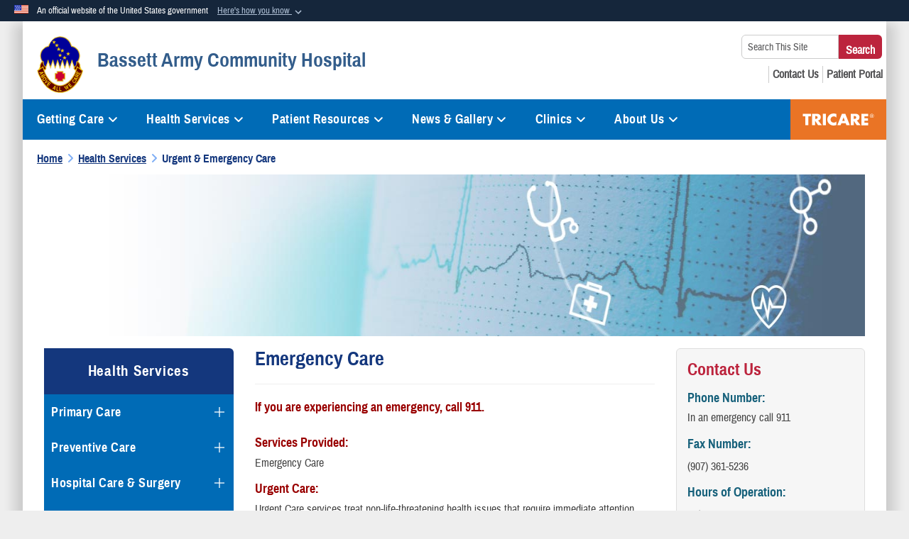

--- FILE ---
content_type: text/html; charset=utf-8
request_url: https://bassett-wainwright.tricare.mil/Health-Services/Urgent-Emergency-Care
body_size: 21753
content:
<!DOCTYPE html>
<html  lang="en-US">
<head id="Head"><meta content="text/html; charset=UTF-8" http-equiv="Content-Type" /><title>
	Bassett Army Community Hospital > Health Services > Urgent & Emergency Care
</title><meta id="MetaDescription" name="description" content="The official website for Bassett-Wainwright" /><meta id="MetaKeywords" name="keywords" content="Bassett ACH.
Army Hospital,
USARAK,
Ft. Wainwright,
MEDDAC-AK,
Alaska,
hospital" /><meta id="MetaRobots" name="robots" content="INDEX, FOLLOW" /><link href="/Resources/Shared/stylesheets/dnndefault/7.0.0/default.css?cdv=1275" type="text/css" rel="stylesheet"/><link href="/DesktopModules/HotInfo/module.css?cdv=1275" type="text/css" rel="stylesheet"/><link href="/DesktopModules/AccordionMenu/CSS/jumpMenu.css?cdv=1275" type="text/css" rel="stylesheet"/><link href="/DesktopModules/AccordionMenu/CSS/Templates/usmc.css?cdv=1275" type="text/css" rel="stylesheet"/><link href="/Desktopmodules/SharedLibrary/Plugins/Bootstrap/css/bootstrap.min.css?cdv=1275" type="text/css" rel="stylesheet"/><link href="/Portals/_default/skins/dod2/skin.css?cdv=1275" type="text/css" rel="stylesheet"/><link href="/Portals/_default/Containers/DOD2/container.css?cdv=1275" type="text/css" rel="stylesheet"/><link href="/Portals/105/portal.css?cdv=1275" type="text/css" rel="stylesheet"/><link href="/Portals/105/home.css?cdv=1275" type="text/css" rel="stylesheet"/><link href="/Desktopmodules/SharedLibrary/Plugins/SocialIcons/css/fa-social-icons.css?cdv=1275" type="text/css" rel="stylesheet"/><link href="/Desktopmodules/SharedLibrary/Plugins/Skin/SkipNav/css/skipnav.css?cdv=1275" type="text/css" rel="stylesheet"/><link href="/DesktopModules/SharedLibrary/ValidatedPlugins/aos/aos.css?cdv=1275" type="text/css" rel="stylesheet"/><link href="/Desktopmodules/SharedLibrary/ValidatedPlugins/font-awesome6/css/all.min.css?cdv=1275" type="text/css" rel="stylesheet"/><link href="/Desktopmodules/SharedLibrary/ValidatedPlugins/font-awesome6/css/v4-shims.min.css?cdv=1275" type="text/css" rel="stylesheet"/><script src="/Resources/libraries/jQuery/03_07_01/jquery.js?cdv=1275" type="text/javascript"></script><script src="/Resources/libraries/jQuery-Migrate/03_04_01/jquery-migrate.js?cdv=1275" type="text/javascript"></script><script src="/Resources/libraries/jQuery-UI/01_13_03/jquery-ui.min.js?cdv=1275" type="text/javascript"></script><script src="/Resources/libraries/HoverIntent/01_10_01/jquery.hoverIntent.min.js?cdv=1275" type="text/javascript"></script><link id="RobotoSlab" rel="stylesheet" type="text/css" href="https://fonts.googleapis.com/css?family=Open+Sans|Roboto+Slab" /><link rel='icon' href='/Portals/105/favicon (2).ico?ver=Ibpg8YaHPzof3WHsHvulqQ%3d%3d' type='image/x-icon' /><meta name='host' content='DMA Public Web' /><meta name='contact' content='dma.WebSD@mail.mil' /><link rel="stylesheet" type="text/css" href="/DesktopModules/SharedLibrary/Controls/Banner/CSS/usa-banner.css" /><script  src="/Desktopmodules/SharedLibrary/Plugins/GoogleAnalytics/Universal-Federated-Analytics-8.7.js?agency=DOD&subagency=DMA&sitetopic=dma.web&dclink=true"  id="_fed_an_ua_tag" ></script><style type="text/css">/*Start Dynamic Skin Css*/
.skin-header-background { background-image: url('/Portals/_default/skins/dod2/resources/img/header-back.png') !important; }
.skin-footer-background { background-image: url('/Portals/105/blank logo.png?ver=trEdo_4mGe67iuhhtp7Puw%3d%3d') !important; }
</style><meta name="viewport" content="width=device-width,initial-scale=1" /></head>
<body id="Body">

    <form method="post" action="/Health-Services/Urgent-Emergency-Care" id="Form" enctype="multipart/form-data">
<div class="aspNetHidden">
<input type="hidden" name="__EVENTTARGET" id="__EVENTTARGET" value="" />
<input type="hidden" name="__EVENTARGUMENT" id="__EVENTARGUMENT" value="" />
<input type="hidden" name="__VIEWSTATE" id="__VIEWSTATE" value="2J6cttF7HSBMNuw7Vt51ARnrwFPbdrKryWYx7f7PNEFE42so34sIqaV3A46gfv7nJT0MRFFMXyy1OcC69hx9bFjjLbHx20tJxhzEn1I6Nkjl/X8o1PI70W308pbA9albEdG6Vy+bWhLOCFYaRxIwLpa3ZjTlpm5xk8/4/0KszFypW6webeW4lFgLqvy+g8YEh/[base64]/i+wpj1PJeueOKLBk3FSvNVash8AgJNPIFL3XpGvsP3k0I+2n9tzATffA0E6JrtuJYJPosvY/tAzYgf2wmk3I/HFRhOJaDq6ZZ9Y5t408OyzGY5Vv6YVJB2ArAC6RUZ4AGMsOkktWAhRck6gbbzR2bGnOkMQc4Nf9V2ScllhBfolRsvL7uNO2WdeXXMLPNw5T62YB8Gt1Dk+Cl64Ig/6fBE77kCZIGprQncvvNeVeu6DNsshEmhQjUKtyz9kWtTJGsuCnz6NB1aBBLfrcD+U084woTbdpLrA3KF4u7VOhksqXJK5MKmaI17qIEMnLbk/rwhTwYonasLLnej4r4JqJ4OQxTO7+bSxgMFzTYfrQE9p6O7iHnwfaVJRPQL/HMyRe9LIgJ3DXpp4QqH4Yix52fhYOVnsEEGHbmEVifdHfqyHrkZYd5BluPoUCi+kOl9xue3ADaKveA00h1hjizPKh2HQEdHiKJUhcdpt5opxEtQ4jf/w0Ml0CPVEH3dfwVtDTb15XE38/wi1ZFFOyM5bAQ0v5JGAjkC+BPdHluSRcXqObKiTVBDyrn5FKvzvHzlrUFe1gPojqE/1C8bbT4/kx5kfhL1sYTt2KFaebT295ldA5QUnIotjD5e1crwuykGXTnMRT8a3VnUyUtKJtaKQPeYr/[base64]/jJrRpqHRpx6i6B1LRAeTRmSPXPIP0xzJVQP/NALpNEdhO1LEb21tzs7lDFzUwvjtg/mQ4xtwbQQ3UsRTmBU0UtDfyGcvWRyuB1c9CWdZYSToFgAHANXULHt2ZjZKaWoxkxOn0VJ6eXDjs2cdn4fK8aOEyf13aCVWsiSmNP8hnWJuk1/sIn346y8WlBRiHEvib6R1bNyqAf55i9bhF1YpRXKrjd0SzL49Wry03Wpnd5BIFMLuWxBtpbHEw4bns/CdKwv45SxWLEVV7y0PqvWuyjGwZpe0YqtyDkC2NcDpYPnI8yhWkMzU7JUZZYbna7IBUEC5ETgstGdCAUz0MtSIKIyAwoq7C+CoGpeA9piD/rs4MPoAD2nW+C6jJSArlhBM9JBhXXzMp5Q7X8HuiomvPMWUuEFQufm9cjLvd45Y8BJ/DeczgRnhlkUojmX8w3wBRifvkECFVafgZfQ2jl5CR6FydeeyxqBk0X/[base64]/yGyHJmgHIlAP3gus241LGTLusK/lMBTatq00WhkSRhwZK8Hophf5WtCY9zrNlNmoR+mWAqUGptc0Qo9bzdgTaO0i8M9zmgHNb3jIBkJOrSdQEb4jaiZBd3YsgFr0CDmD2S5LwESnnsCv+fLEfl1JK5awZsP2Ae5P36Whz7zEZ9mD628B/vaRm63HHMh2YvJX6My/os9lOAtKahuCO0PBe/cMj6RNdygsQelVj+QfVW34uxpElrgBER8cj89a/2JOSDEP5XHkvgM6LZVfwqHoFrUrxnZDFYJdnFPWBn1w7uIveaMPT4id3N6zVrSRKdOS66NH+1dsLBt1H5y0EocmjxUG9nRosexbq1GHFdtA6eco+tXsAESLndNPKRctfD1IioHzMT4n+hJNyeV1IkFDtW1/[base64]/mH9Zb0ZVXw9qtMAytfQ97nG/wRFyCFoX2QvjuPTWouEotPtrRloeyPbTuEzebRb8IO7dEmJmb/OysktcT8uAYJ3FBssvNSE9NnIapD7w6wdDtyrXbtJM7LQIC/lHrk4wC3ZuwhNnrIixNVb2/k1+33z00l0xXtZEL1+BufTK8nFvZ62GQprnaxJdCz5Bf9K4P7tTJt4YWsY7epmox8iw0ziTUYrd0M+Ckj+/X2iOVWF9iMPKCSZy2/[base64]/6beOIMfy1A1dPkKYXNgl5GNVOTBJ6RiAan9ed5YI0s8KYHzvSxe+f+ZVs4vsFxAUHS6YjMINan32JZOfP9D750t5ATygo3zKUxP0ngz3NvocG8y9ZMsvSBuX+bF/oGOpRylBVrzHFkcP9RKjt40dMGNUZqn9LmI91Mc39/bYo5hgj04e5c9/S4YPm3TDfyIi3dQzaKuPG+hQ9Utxf/2kKgH3FKb0RIS4dT6o5f0HvDHcHRhQLKAHnS" />
</div>

<script type="text/javascript">
//<![CDATA[
var theForm = document.forms['Form'];
if (!theForm) {
    theForm = document.Form;
}
function __doPostBack(eventTarget, eventArgument) {
    if (!theForm.onsubmit || (theForm.onsubmit() != false)) {
        theForm.__EVENTTARGET.value = eventTarget;
        theForm.__EVENTARGUMENT.value = eventArgument;
        theForm.submit();
    }
}
//]]>
</script>


<script src="/WebResource.axd?d=pynGkmcFUV3qnzOaoaT7ZEqQCZEVF9TfnKp8U-0RohbeTzz0aSdCZWfQ-xQ1&amp;t=638901627720898773" type="text/javascript"></script>


<script src="/ScriptResource.axd?d=NJmAwtEo3Ir8qz8RO0iVxkeUBTDQeGpBo8Yw0lSsu_XVwf18AskU8RlURi9t3YoVEJ3Iih4Etq8sN6Y1Drh1w8caQVe3GMIi0nVENt3MdOsY912eZFySvhcHtARF8QPY9zvZ1g2&amp;t=32e5dfca" type="text/javascript"></script>
<script src="/ScriptResource.axd?d=dwY9oWetJoIjVt8BR0ZGscmDdprLfY3_6c9G5E-J9zaelQYI1zJdJfovqW51Ph3H8gF7RdeDw4bWY-8-Lcpa6T6zlXYqjtPh0Zj98SNrb5-V3Ngixsi5Z2hpjf7K2Pc5dtR4er1KkIA_LeMM0&amp;t=32e5dfca" type="text/javascript"></script>
<div class="aspNetHidden">

	<input type="hidden" name="__VIEWSTATEGENERATOR" id="__VIEWSTATEGENERATOR" value="CA0B0334" />
	<input type="hidden" name="__VIEWSTATEENCRYPTED" id="__VIEWSTATEENCRYPTED" value="" />
	<input type="hidden" name="__EVENTVALIDATION" id="__EVENTVALIDATION" value="N8J/+isbkHuowZ7t376Brei/N4/RBRl7Ao3cJSX+jsBS0e1kEkoshjVAWHWDw9uCRrgJRG7segNuT45QijadFclux5Pgogcuf2ouwATOg3ZIwz8B" />
</div><script src="/js/dnn.modalpopup.js?cdv=1275" type="text/javascript"></script><script src="/Portals/_default/skins/dod2/resources/js/skin.js?cdv=1275" type="text/javascript"></script><script src="/js/dnncore.js?cdv=1275" type="text/javascript"></script><script src="/Desktopmodules/SharedLibrary/Plugins/Mobile-Detect/mobile-detect.min.js?cdv=1275" type="text/javascript"></script><script src="/DesktopModules/SharedLibrary/ValidatedPlugins/aos/aos.js?cdv=1275" type="text/javascript"></script><script src="/portals/_default/Skins/DOD2/resources/js/menu-width-detection.js?cdv=1275" type="text/javascript"></script><script src="/Desktopmodules/SharedLibrary/Plugins/Skin/js/common.js?cdv=1275" type="text/javascript"></script>
<script type="text/javascript">
//<![CDATA[
Sys.WebForms.PageRequestManager._initialize('ScriptManager', 'Form', [], [], [], 90, '');
//]]>
</script>

        
        
        


<!--CDF(Javascript|/Portals/_default/skins/dod2/resources/js/skin.js?cdv=1275|DnnBodyProvider|100)-->


<script type="text/javascript">
$('#personaBar-iframe').load(function() {$('#personaBar-iframe').contents().find("head").append($("<style type='text/css'>.personabar .personabarLogo {}</style>")); });
</script>
<div id="dnn_ctl11_header_banner_container" class="header_banner_container">
    <span class="header_banner_inner">
        <div class="header_banner_flag">
            An official website of the United States government 
        <div class="header_banner_accordion" tabindex="0" role="button" aria-expanded="false"><u>Here's how you know 
        <span class="expand-more-container"><svg xmlns="http://www.w3.org/2000/svg" height="24" viewBox="0 0 24 24" width="24">
                <path d="M0 0h24v24H0z" fill="none" />
                <path class="expand-more" d="M16.59 8.59L12 13.17 7.41 8.59 6 10l6 6 6-6z" />
            </svg></span></u></div>
        </div>
        <div class="header_banner_panel" style="">
            <div class="header_banner_panel_item">
                <span class="header_banner_dotgov"></span>
                <div id="dnn_ctl11_bannerContentLeft" class="header_banner_content"><p class="banner-contentLeft-text"><strong> Official websites use .mil </strong></p>A <strong>.mil</strong> website belongs to an official U.S. Department of Defense organization in the United States.</div>
            </div>
            <div class="header_banner_panel_item https">
                <span class="header_banner_https"></span>
                <div id="dnn_ctl11_bannerContentRight" class="header_banner_content"><p class="banner-contentRight-text"><strong>Secure .mil websites use HTTPS</strong></p><div> A <strong>lock (<span class='header_banner_icon_lock'><svg xmlns = 'http://www.w3.org/2000/svg' width='52' height='64' viewBox='0 0 52 64'><title>lock </title><path class='icon_lock' fill-rule='evenodd' d='M26 0c10.493 0 19 8.507 19 19v9h3a4 4 0 0 1 4 4v28a4 4 0 0 1-4 4H4a4 4 0 0 1-4-4V32a4 4 0 0 1 4-4h3v-9C7 8.507 15.507 0 26 0zm0 8c-5.979 0-10.843 4.77-10.996 10.712L15 19v9h22v-9c0-6.075-4.925-11-11-11z' /> </svg></span>)</strong> or <strong> https://</strong> means you’ve safely connected to the .mil website. Share sensitive information only on official, secure websites.</div></div>
            </div>

        </div>
    </span>
</div><style> .header_banner_container{ background-color: #15263b; color: #FFF; } .icon_lock { fill: #FFF;} .header_banner_container .header_banner_content .banner-contentLeft-text, .header_banner_container .header_banner_content .banner-contentRight-text { color: #FFF;} </style>
<script type="text/javascript">

jQuery(document).ready(function() {
initializeSkin();
});

</script>

<script type="text/javascript">
var skinvars = {"SiteName":"Bassett Army Community Hospital","SiteShortName":"This Site","SiteSubTitle":"","aid":"tricare_ahcbw","IsSecureConnection":true,"IsBackEnd":false,"DisableShrink":false,"IsAuthenticated":false,"SearchDomain":"search.usa.gov","SiteUrl":"https://bassett-wainwright.tricare.mil/","LastLogin":null,"IsLastLoginFail":false,"IncludePiwik":false,"PiwikSiteID":-1,"SocialLinks":{"Facebook":{"Url":"https://www.facebook.com/BassettACH","Window":"_blank","Relationship":"noopener"},"Twitter":{"Url":"https://twitter.com/TRICARE","Window":"_blank","Relationship":"noopener"},"YouTube":{"Url":"https://www.youtube.com/tricare","Window":"_blank","Relationship":"noopener"},"Flickr":{"Url":"","Window":"","Relationship":""},"Pintrest":{"Url":"","Window":"","Relationship":""},"Instagram":{"Url":"https://www.instagram.com/tricare/","Window":"_blank","Relationship":"noopener"},"Blog":{"Url":"","Window":"","Relationship":""},"RSS":{"Url":"","Window":"","Relationship":""},"Podcast":{"Url":"","Window":"","Relationship":""},"Email":{"Url":"","Window":"","Relationship":""},"LinkedIn":{"Url":"https://www.linkedin.com/company/defense-health-agency/","Window":"_blank","Relationship":"noopener"},"Snapchat":{"Url":"","Window":"","Relationship":""}},"SiteLinks":null,"LogoffTimeout":3300000,"SiteAltLogoText":""};
</script>
<script type="application/ld+json">{"@context":"http://schema.org","@type":"Organization","logo":"https://bassett-wainwright.tricare.mil/Portals/105/BACHCrest.png?ver=NqnAQCI1DtxHPcEMEFSyEA%3d%3d","name":"Bassett Army Community Hospital","url":"https://bassett-wainwright.tricare.mil/","sameAs":["https://www.facebook.com/BassettACH","https://twitter.com/TRICARE","https://www.instagram.com/tricare/","https://www.youtube.com/tricare"]}</script>



<div class="wrapper container nopad">
    

<div id="skip-link-holder"><a id="skip-link" href="#skip-target">Skip to main content (Press Enter).</a></div>
<header id="main-header" role="banner">
    <div class="skin-header skin-header-background">
        <div class="skin-header-left">
            <button type="button" class="navbar-toggle pull-left skin-nav-toggle no-skin-override" data-toggle="collapse" data-target=".navbar-collapse">
                <span class="sr-only">Toggle navigation</span>
                <span class="fa fa-bars no-skin-override"></span>
            </button>
            <div class="skin-logo">
                <a href="https://bassett-wainwright.tricare.mil/" rel="" target="">
                    <img src="/Portals/105/BACHCrest.png?ver=NqnAQCI1DtxHPcEMEFSyEA%3d%3d" alt="Home Logo: Bassett Army Community Hospital" title="Bassett Army Community Hospital" class="img-responsive" /></a>
            </div>
            <div class="skin-title">
                <div class="hidden-xs">
                    
                    <span class="title-text">Bassett Army Community Hospital</span>
                    
                </div>
                <div class="visible-xs title-text">
                    Bassett Army Community Hospital
                </div>
            </div>
        </div>
        <div class="skin-header-right">
            <div class="skin-search">
                <div class="mobile-search visible-xs pull-right" hidden>
                    <a class="mobile-search-link" href="#" title="Search"><span class="search-icon fa closed fa-lg"></span>
                        <span class="sr-only">Search</span>
                    </a>
                    <div class="mobile-search-popup">
                        <label for="mobileSearch" class="visuallyhidden">Search This Site: </label>
                        <input type="text" name="mobileSearch" class="skin-search-input usagov-search-autocomplete" maxlength="255" aria-label="Search This Site" />
                        <a class="skin-search-go" href="#" title="Search"><span class="fa fa-search fa-inverse fa-lg"></span>
                            <span class="sr-only">Search</span>
                        </a>
                    </div>
                </div>
                <div class="desktop-search hidden-xs">
                    <label for="desktopSearch" class="visuallyhidden">Search This Site: </label>
                    <input type="text" name="desktopSearch" class="skin-search-input usagov-search-autocomplete" maxlength="255" aria-label="Search This Site" />
                    <a class="skin-search-go" href="#" title="Search"><span class="fa fa-search fa-lg"></span>
                        <span class="sr-only">Search</span>
                    </a>
                </div>
            </div>
            <div id="dnn_Header_socialLinks" class="social header-links hidden-xs">
                <ul class=""><li class=""><a href="/Patient-Resources/FAQs/" target="_blank" rel="noopener noreferrer" aria-label="FAQs opens in a new window" title="FAQs"><span class="social-icon fa social-link-247"></span></a></li><li class=""><a href="/About-Us/Contact-Us/" target="_blank" rel="noopener noreferrer" aria-label="Contact Us opens in a new window" title="Contact Us"><span class="social-icon fa fa-book social-link-248"></span></a></li><li class=""><a href="https://my.mhsgenesis.health.mil/" target="_blank" rel="noopener noreferrer" aria-label="Patient Portal opens in a new window" title="Patient Portal"><span class="social-icon fa fa-briefcase social-link-249"></span></a></li></ul>
            </div>
            
        </div>
    </div>
    <div class="navbar-collapse nav-main-collapse collapse otnav nopad">
        <div class="container nopad menu new-menu" data-autoexpand="false">
            <nav class="nav-main" role="application">
<ul class="nav nav-main" id="main-nav">
	
    <li class="dropdown  top-level ">
    
        <a href="https://bassett-wainwright.tricare.mil/Getting-Care" aria-expanded="false">Getting Care<span class="fa fa-sm fa-angle-down"></span>
		</a>
    
        <ul class="dropdown-menu">
        
    <li class=" dm  ">
        
			<a href="https://bassett-wainwright.tricare.mil/Getting-Care/Appointments-Referrals"  style="display:flex;align-items:center" >Appointments &amp; Referrals
            </a>
        
    </li>

    <li class=" dm  ">
        
			<a href="https://bassett-wainwright.tricare.mil/Getting-Care/Visitor-Guidelines"  style="display:flex;align-items:center" >Visitor Guidelines
            </a>
        
    </li>

    <li class=" dm  ">
        
			<a href="https://bassett-wainwright.tricare.mil/Getting-Care/Driving-Directions"  style="display:flex;align-items:center" >Driving Directions
            </a>
        
    </li>

    <li class=" dm  ">
        
			<a href="https://www.mhsnurseadviceline.com/home" target="_blank" rel="noopeneer noreferrer" style="display:flex;align-items:center" >Military Health System Nurse Advice Line
            </a>
        
    </li>

    <li class=" dm  ">
        
			<a href="https://bassett-wainwright.tricare.mil/Getting-Care/HIPAA"  style="display:flex;align-items:center" >HIPAA
            </a>
        
    </li>

    <li class=" dm  ">
        
			<a href="https://bassett-wainwright.tricare.mil/Getting-Care/MHS-GENESIS-Patient-Portal"  style="display:flex;align-items:center" >MHS GENESIS Patient Portal
            </a>
        
    </li>

        </ul>
    
    </li>

    <li class="dropdown  top-level ">
    
        <a href="https://bassett-wainwright.tricare.mil/Health-Services" aria-expanded="false">Health Services<span class="fa fa-sm fa-angle-down"></span>
		</a>
    
        <ul class="dropdown-menu">
        
    <li class=" dm dropdown ">
        
			<a href="https://bassett-wainwright.tricare.mil/Health-Services/Primary-Care"  style="display:flex;align-items:center" aria-expanded="false">Primary Care<span class="fa fa-sm fa-angle-right" style="margin-left:20px"></span>
            </a>
        
        <ul  class="dropdown-menu">
        
    <li class=" dm dropdown ">
        
			<a href="https://bassett-wainwright.tricare.mil/Health-Services/Primary-Care/Family-Medicine"  style="display:flex;align-items:center" aria-expanded="false">Family Medicine<span class="fa fa-sm fa-angle-right" style="margin-left:20px"></span>
            </a>
        
        <ul  class="dropdown-menu">
        
    <li class=" dm  ">
        
			<a href="https://bassett-wainwright.tricare.mil/Health-Services/Primary-Care/Family-Medicine/Walk-In-Clinic"  style="display:flex;align-items:center" >Walk-In Clinic
            </a>
        
    </li>

        </ul>
    
    </li>

    <li class=" dm  ">
        
			<a href="https://bassett-wainwright.tricare.mil/Health-Services/Primary-Care/Active-Duty"  style="display:flex;align-items:center" >Active Duty
            </a>
        
    </li>

    <li class=" dm  ">
        
			<a href="https://bassett-wainwright.tricare.mil/Health-Services/Primary-Care/Internal-Medicine-Service"  style="display:flex;align-items:center" >Internal Medicine Service
            </a>
        
    </li>

    <li class=" dm  ">
        
			<a href="https://bassett-wainwright.tricare.mil/Health-Services/Primary-Care/Walk-In-Clinic"  style="display:flex;align-items:center" >Walk-In Clinic
            </a>
        
    </li>

    <li class=" dm  ">
        
			<a href="https://bassett-wainwright.tricare.mil/Health-Services/Primary-Care/EFMP"  style="display:flex;align-items:center" >EFMP
            </a>
        
    </li>

        </ul>
    
    </li>

    <li class=" dm dropdown ">
        
			<a href="https://bassett-wainwright.tricare.mil/Health-Services/Preventive-Care"  style="display:flex;align-items:center" aria-expanded="false">Preventive Care<span class="fa fa-sm fa-angle-right" style="margin-left:20px"></span>
            </a>
        
        <ul  class="dropdown-menu">
        
    <li class=" dm dropdown ">
        
			<a href="https://bassett-wainwright.tricare.mil/Health-Services/Preventive-Care/Outpatient-Nutrition-Services"  style="display:flex;align-items:center" aria-expanded="false">Outpatient Nutrition Services<span class="fa fa-sm fa-angle-right" style="margin-left:20px"></span>
            </a>
        
        <ul  class="dropdown-menu">
        
    <li class=" dm  ">
        
			<a href="https://bassett-wainwright.tricare.mil/Health-Services/Preventive-Care/Outpatient-Nutrition-Services/Inpatient-Nutrition-Services"  style="display:flex;align-items:center" >Inpatient Nutrition Services
            </a>
        
    </li>

        </ul>
    
    </li>

    <li class=" dm  ">
        
			<a href="https://bassett-wainwright.tricare.mil/Health-Services/Preventive-Care/Immunizations"  style="display:flex;align-items:center" >Immunizations
            </a>
        
    </li>

    <li class=" dm  ">
        
			<a href="https://bassett-wainwright.tricare.mil/Health-Services/Preventive-Care/Preventive-Screenings"  style="display:flex;align-items:center" >Preventive Screenings
            </a>
        
    </li>

        </ul>
    
    </li>

    <li class=" dm  ">
        
			<a href="https://bassett-wainwright.tricare.mil/Health-Services/Contraceptive-Care"  style="display:flex;align-items:center" >Contraceptive Care
            </a>
        
    </li>

    <li class=" dm dropdown ">
        
			<a href="https://bassett-wainwright.tricare.mil/Health-Services/Hospital-Care-Surgery"  style="display:flex;align-items:center" aria-expanded="false">Hospital Care &amp; Surgery<span class="fa fa-sm fa-angle-right" style="margin-left:20px"></span>
            </a>
        
        <ul  class="dropdown-menu">
        
    <li class=" dm  ">
        
			<a href="https://bassett-wainwright.tricare.mil/Health-Services/Hospital-Care-Surgery/Admissions"  style="display:flex;align-items:center" >Admissions
            </a>
        
    </li>

    <li class=" dm  ">
        
			<a href="https://bassett-wainwright.tricare.mil/Health-Services/Hospital-Care-Surgery/Anesthesia"  style="display:flex;align-items:center" >Anesthesia
            </a>
        
    </li>

    <li class=" dm  ">
        
			<a href="https://bassett-wainwright.tricare.mil/Health-Services/Hospital-Care-Surgery/Multi-Service-Unit"  style="display:flex;align-items:center" >Multi-Service Unit
            </a>
        
    </li>

    <li class=" dm  ">
        
			<a href="https://bassett-wainwright.tricare.mil/Health-Services/Hospital-Care-Surgery/Surgery"  style="display:flex;align-items:center" >Surgery
            </a>
        
    </li>

    <li class=" dm  ">
        
			<a href="https://bassett-wainwright.tricare.mil/Health-Services/Hospital-Care-Surgery/Interdisciplinary-Pain-Management"  style="display:flex;align-items:center" >Interdisciplinary Pain Management
            </a>
        
    </li>

    <li class=" dm  ">
        
			<a href="https://bassett-wainwright.tricare.mil/Health-Services/Hospital-Care-Surgery/Inpatient-Nutrition-Services"  style="display:flex;align-items:center" >Inpatient Nutrition Services
            </a>
        
    </li>

        </ul>
    
    </li>

    <li class="active dm  ">
        
			<a href="https://bassett-wainwright.tricare.mil/Health-Services/Urgent-Emergency-Care"  style="display:flex;align-items:center" >Urgent &amp; Emergency Care
            </a>
        
    </li>

    <li class=" dm dropdown ">
        
			<a href="https://bassett-wainwright.tricare.mil/Health-Services/Mental-Health"  style="display:flex;align-items:center" aria-expanded="false">Mental Health<span class="fa fa-sm fa-angle-right" style="margin-left:20px"></span>
            </a>
        
        <ul  class="dropdown-menu">
        
    <li class=" dm  ">
        
			<a href="https://bassett-wainwright.tricare.mil/Health-Services/Mental-Health/Behavioral-Health-Clinic"  style="display:flex;align-items:center" >Behavioral Health Clinic
            </a>
        
    </li>

    <li class=" dm  ">
        
			<a href="https://bassett-wainwright.tricare.mil/Health-Services/Mental-Health/1-25-Embedded-Behavioral-Health"  style="display:flex;align-items:center" >1-25 Embedded Behavioral Health
            </a>
        
    </li>

    <li class=" dm  ">
        
			<a href="https://bassett-wainwright.tricare.mil/Health-Services/Mental-Health/Tele-Behavioral-Health"  style="display:flex;align-items:center" >Tele-Behavioral Health
            </a>
        
    </li>

    <li class=" dm  ">
        
			<a href="https://bassett-wainwright.tricare.mil/Health-Services/Mental-Health/Substance-Abuse-Disorder-Clinic-Care"  style="display:flex;align-items:center" >Substance Abuse Disorder Clinic Care
            </a>
        
    </li>

    <li class=" dm  ">
        
			<a href="https://bassett-wainwright.tricare.mil/Health-Services/Mental-Health/Intensive-Outpatient-Program"  style="display:flex;align-items:center" >Intensive Outpatient Program
            </a>
        
    </li>

    <li class=" dm  ">
        
			<a href="https://bassett-wainwright.tricare.mil/Health-Services/Mental-Health/Family-Advocacy-Program"  style="display:flex;align-items:center" >Family Advocacy Program
            </a>
        
    </li>

    <li class=" dm  ">
        
			<a href="https://bassett-wainwright.tricare.mil/Health-Services/Mental-Health/Child-Family-Behavioral-Health-Services"  style="display:flex;align-items:center" >Child &amp; Family Behavioral Health Services
            </a>
        
    </li>

    <li class=" dm  ">
        
			<a href="https://bassett-wainwright.tricare.mil/Health-Services/Mental-Health/Outpatient-Behavioral-Health"  style="display:flex;align-items:center" >Outpatient Behavioral Health
            </a>
        
    </li>

        </ul>
    
    </li>

    <li class=" dm  ">
        
			<a href="https://bassett-wainwright.tricare.mil/Health-Services/Medical-Equipment-Supplies"  style="display:flex;align-items:center" >Medical Equipment &amp; Supplies
            </a>
        
    </li>

    <li class=" dm dropdown ">
        
			<a href="https://bassett-wainwright.tricare.mil/Health-Services/Lab-Tests-Radiology"  style="display:flex;align-items:center" aria-expanded="false">Lab Tests &amp; Radiology<span class="fa fa-sm fa-angle-right" style="margin-left:20px"></span>
            </a>
        
        <ul  class="dropdown-menu">
        
    <li class=" dm  ">
        
			<a href="https://bassett-wainwright.tricare.mil/Health-Services/Lab-Tests-Radiology/Radiology"  style="display:flex;align-items:center" >Radiology
            </a>
        
    </li>

    <li class=" dm  ">
        
			<a href="https://bassett-wainwright.tricare.mil/Health-Services/Lab-Tests-Radiology/Laboratory"  style="display:flex;align-items:center" >Laboratory
            </a>
        
    </li>

        </ul>
    
    </li>

    <li class=" dm dropdown ">
        
			<a href="https://bassett-wainwright.tricare.mil/Health-Services/Specialty-Care"  style="display:flex;align-items:center" aria-expanded="false">Specialty Care<span class="fa fa-sm fa-angle-right" style="margin-left:20px"></span>
            </a>
        
        <ul  class="dropdown-menu">
        
    <li class=" dm  ">
        
			<a href="https://bassett-wainwright.tricare.mil/Health-Services/Specialty-Care/Ear-Nose-and-Throat"  style="display:flex;align-items:center" >Ear, Nose and Throat
            </a>
        
    </li>

    <li class=" dm  ">
        
			<a href="https://bassett-wainwright.tricare.mil/Health-Services/Specialty-Care/Audiology"  style="display:flex;align-items:center" >Audiology
            </a>
        
    </li>

    <li class=" dm  ">
        
			<a href="https://bassett-wainwright.tricare.mil/Health-Services/Specialty-Care/Dermatology"  style="display:flex;align-items:center" >Dermatology
            </a>
        
    </li>

    <li class=" dm  ">
        
			<a href="https://bassett-wainwright.tricare.mil/Health-Services/Specialty-Care/Physical-Therapy"  style="display:flex;align-items:center" >Physical Therapy
            </a>
        
    </li>

    <li class=" dm  ">
        
			<a href="https://bassett-wainwright.tricare.mil/Health-Services/Specialty-Care/Chiropractic-Care"  style="display:flex;align-items:center" >Chiropractic Care
            </a>
        
    </li>

    <li class=" dm  ">
        
			<a href="https://bassett-wainwright.tricare.mil/Health-Services/Specialty-Care/Acupuncture"  style="display:flex;align-items:center" >Acupuncture
            </a>
        
    </li>

    <li class=" dm  ">
        
			<a href="https://bassett-wainwright.tricare.mil/Health-Services/Specialty-Care/Orthopedics"  style="display:flex;align-items:center" >Orthopedics
            </a>
        
    </li>

    <li class=" dm  ">
        
			<a href="https://bassett-wainwright.tricare.mil/Health-Services/Specialty-Care/Optometry"  style="display:flex;align-items:center" >Optometry
            </a>
        
    </li>

        </ul>
    
    </li>

    <li class=" dm  ">
        
			<a href="https://bassett-wainwright.tricare.mil/Health-Services/Case-Management"  style="display:flex;align-items:center" >Case Management
            </a>
        
    </li>

    <li class=" dm  ">
        
			<a href="https://bassett-wainwright.tricare.mil/Health-Services/Dental"  style="display:flex;align-items:center" >Dental
            </a>
        
    </li>

    <li class=" dm  ">
        
			<a href="https://bassett-wainwright.tricare.mil/Health-Services/Pharmacy"  style="display:flex;align-items:center" >Pharmacy
            </a>
        
    </li>

    <li class=" dm dropdown ">
        
			<a href="https://bassett-wainwright.tricare.mil/Health-Services/Vision"  style="display:flex;align-items:center" aria-expanded="false">Vision<span class="fa fa-sm fa-angle-right" style="margin-left:20px"></span>
            </a>
        
        <ul  class="dropdown-menu">
        
    <li class=" dm  ">
        
			<a href="https://bassett-wainwright.tricare.mil/Health-Services/Vision/Optometry"  style="display:flex;align-items:center" >Optometry
            </a>
        
    </li>

    <li class=" dm  ">
        
			<a href="https://bassett-wainwright.tricare.mil/Health-Services/Vision/Ophthalmology"  style="display:flex;align-items:center" >Ophthalmology
            </a>
        
    </li>

        </ul>
    
    </li>

    <li class=" dm dropdown ">
        
			<a href="https://bassett-wainwright.tricare.mil/Health-Services/Womens-Health-Pregnancy"  style="display:flex;align-items:center" aria-expanded="false">Women&#39;s Health &amp; Pregnancy<span class="fa fa-sm fa-angle-right" style="margin-left:20px"></span>
            </a>
        
        <ul  class="dropdown-menu">
        
    <li class=" dm  ">
        
			<a href="https://bassett-wainwright.tricare.mil/Health-Services/Womens-Health-Pregnancy/Obstetrics-and-Gynecology"  style="display:flex;align-items:center" >Obstetrics and Gynecology
            </a>
        
    </li>

    <li class=" dm dropdown ">
        
			<a href="https://bassett-wainwright.tricare.mil/Health-Services/Womens-Health-Pregnancy/Maternal-Newborn-Unit"  style="display:flex;align-items:center" aria-expanded="false">Maternal Newborn Unit<span class="fa fa-sm fa-angle-right" style="margin-left:20px"></span>
            </a>
        
        <ul  class="dropdown-menu">
        
    <li class=" dm  ">
        
			<a href="https://bassett-wainwright.tricare.mil/Health-Services/Womens-Health-Pregnancy/Maternal-Newborn-Unit/Inpatient-Nutrition-Services"  style="display:flex;align-items:center" >Inpatient Nutrition Services
            </a>
        
    </li>

        </ul>
    
    </li>

    <li class=" dm  ">
        
			<a href="https://bassett-wainwright.tricare.mil/Health-Services/Womens-Health-Pregnancy/Lactation-Consultant"  style="display:flex;align-items:center" >Lactation Consultant
            </a>
        
    </li>

        </ul>
    
    </li>

    <li class=" dm  ">
        
			<a href="https://bassett-wainwright.tricare.mil/Health-Services/Childrens-Health"  style="display:flex;align-items:center" >Children&#39;s Health
            </a>
        
    </li>

        </ul>
    
    </li>

    <li class="dropdown  top-level ">
    
        <a href="https://bassett-wainwright.tricare.mil/Patient-Resources" aria-expanded="false">Patient Resources<span class="fa fa-sm fa-angle-down"></span>
		</a>
    
        <ul class="dropdown-menu">
        
    <li class=" dm  ">
        
			<a href="https://www.dha.mil/OIG" target="_blank" rel="noopeneer noreferrer" style="display:flex;align-items:center" >DHA Office of the Inspector General
            </a>
        
    </li>

    <li class=" dm  ">
        
			<a href="https://bassett-wainwright.tricare.mil/Patient-Resources/FAQs"  style="display:flex;align-items:center" >FAQs
            </a>
        
    </li>

    <li class=" dm  ">
        
			<a href="https://bassett-wainwright.tricare.mil/Patient-Resources/Forms"  style="display:flex;align-items:center" >Forms
            </a>
        
    </li>

    <li class=" dm  ">
        
			<a href="https://www.health.mil/Military-Health-Topics/Privacy-and-Civil-Liberties/HIPAA-Compliance-within-the-MHS/Notice-of-Privacy-Practices" target="_blank" rel="noopeneer noreferrer" style="display:flex;align-items:center" >MHS Notice of Privacy Practices
            </a>
        
    </li>

    <li class=" dm  ">
        
			<a href="https://bassett-wainwright.tricare.mil/Patient-Resources/Patient-Rights-Responsibilities"  style="display:flex;align-items:center" >Patient Rights &amp; Responsibilities
            </a>
        
    </li>

    <li class=" dm  ">
        
			<a href="https://bassett-wainwright.tricare.mil/Patient-Resources/Policies"  style="display:flex;align-items:center" >Policies
            </a>
        
    </li>

    <li class=" dm  ">
        
			<a href="https://newsroom.tricare.mil/About-Us/Related-Links" target="_blank" rel="noopeneer noreferrer" style="display:flex;align-items:center" >Related Links
            </a>
        
    </li>

    <li class=" dm dropdown ">
        
			<a href="https://bassett-wainwright.tricare.mil/Patient-Resources/Public-Health"  style="display:flex;align-items:center" aria-expanded="false">Public Health<span class="fa fa-sm fa-angle-right" style="margin-left:20px"></span>
            </a>
        
        <ul  class="dropdown-menu">
        
    <li class=" dm  ">
        
			<a href="https://bassett-wainwright.tricare.mil/Patient-Resources/Public-Health/Army-Hearing-Program"  style="display:flex;align-items:center" >Army Hearing Program
            </a>
        
    </li>

    <li class=" dm  ">
        
			<a href="https://bassett-wainwright.tricare.mil/Patient-Resources/Public-Health/Army-Public-Health-Nursing"  style="display:flex;align-items:center" >Army Public Health Nursing
            </a>
        
    </li>

    <li class=" dm  ">
        
			<a href="https://bassett-wainwright.tricare.mil/Patient-Resources/Public-Health/Armed-Forces-Wellness-Center"  style="display:flex;align-items:center" >Armed Forces Wellness Center
            </a>
        
    </li>

    <li class=" dm  ">
        
			<a href="https://bassett-wainwright.tricare.mil/Patient-Resources/Public-Health/Occupational-Health"  style="display:flex;align-items:center" >Occupational Health
            </a>
        
    </li>

    <li class=" dm  ">
        
			<a href="https://bassett-wainwright.tricare.mil/Patient-Resources/Public-Health/Environmental-Health"  style="display:flex;align-items:center" >Environmental Health
            </a>
        
    </li>

    <li class=" dm  ">
        
			<a href="https://bassett-wainwright.tricare.mil/Patient-Resources/Public-Health/Industrial-Hygiene"  style="display:flex;align-items:center" >Industrial Hygiene
            </a>
        
    </li>

        </ul>
    
    </li>

    <li class=" dm  ">
        
			<a href="https://bassett-wainwright.tricare.mil/Patient-Resources/Patient-Experience-Office"  style="display:flex;align-items:center" >Patient Experience Office
            </a>
        
    </li>

    <li class=" dm  ">
        
			<a href="https://bassett-wainwright.tricare.mil/Patient-Resources/Pastoral-Care"  style="display:flex;align-items:center" >Pastoral Care
            </a>
        
    </li>

    <li class=" dm  ">
        
			<a href="https://bassett-wainwright.tricare.mil/Patient-Resources/Dining-Facility"  style="display:flex;align-items:center" >Dining Facility
            </a>
        
    </li>

    <li class=" dm dropdown ">
        
			<a href="https://bassett-wainwright.tricare.mil/Patient-Resources/Patient-Administration"  style="display:flex;align-items:center" aria-expanded="false">Patient Administration<span class="fa fa-sm fa-angle-right" style="margin-left:20px"></span>
            </a>
        
        <ul  class="dropdown-menu">
        
    <li class=" dm  ">
        
			<a href="https://bassett-wainwright.tricare.mil/Patient-Resources/Patient-Administration/Patient-Travel"  style="display:flex;align-items:center" >Patient Travel
            </a>
        
    </li>

    <li class=" dm dropdown ">
        
			<a href="https://bassett-wainwright.tricare.mil/Patient-Resources/Patient-Administration/Uniform-Business-Office"  style="display:flex;align-items:center" aria-expanded="false">Uniform Business Office<span class="fa fa-sm fa-angle-right" style="margin-left:20px"></span>
            </a>
        
        <ul  class="dropdown-menu">
        
    <li class=" dm  ">
        
			<a href="https://bassett-wainwright.tricare.mil/Patient-Resources/Patient-Administration/Uniform-Business-Office/Patient-Travel"  style="display:flex;align-items:center" >Patient Travel
            </a>
        
    </li>

        </ul>
    
    </li>

    <li class=" dm  ">
        
			<a href="https://bassett-wainwright.tricare.mil/Patient-Resources/Patient-Administration/HIPAA"  style="display:flex;align-items:center" >HIPAA
            </a>
        
    </li>

    <li class=" dm  ">
        
			<a href="https://bassett-wainwright.tricare.mil/Patient-Resources/Patient-Administration/Medical-Records"  style="display:flex;align-items:center" >Medical Records
            </a>
        
    </li>

        </ul>
    
    </li>

    <li class=" dm  ">
        
			<a href="https://bassett-wainwright.tricare.mil/Patient-Resources/Customer-Service"  style="display:flex;align-items:center" >Customer Service
            </a>
        
    </li>

    <li class=" dm  ">
        
			<a href="https://bassett-wainwright.tricare.mil/Patient-Resources/Healthcare-Resolutions"  style="display:flex;align-items:center" >Healthcare Resolutions
            </a>
        
    </li>

    <li class=" dm  ">
        
			<a href="https://bassett-wainwright.tricare.mil/Patient-Resources/Virtual-Education-Center"  style="display:flex;align-items:center" >Virtual Education Center
            </a>
        
    </li>

        </ul>
    
    </li>

    <li class="dropdown  top-level ">
    
        <a href="https://bassett-wainwright.tricare.mil/News-Gallery" aria-expanded="false">News &amp; Gallery<span class="fa fa-sm fa-angle-down"></span>
		</a>
    
        <ul class="dropdown-menu">
        
    <li class=" dm  ">
        
			<a href="https://bassett-wainwright.tricare.mil/News-Gallery/Articles"  style="display:flex;align-items:center" >Articles
            </a>
        
    </li>

    <li class=" dm  ">
        
			<a href="https://bassett-wainwright.tricare.mil/News-Gallery/Videos"  style="display:flex;align-items:center" >Videos
            </a>
        
    </li>

    <li class=" dm  ">
        
			<a href="https://www.dha.mil/News" target="_blank" rel="noopeneer noreferrer" style="display:flex;align-items:center" >DHA Health News
            </a>
        
    </li>

        </ul>
    
    </li>

    <li class="dropdown  top-level ">
    
        <a href="https://bassett-wainwright.tricare.mil/Clinics" aria-expanded="false">Clinics<span class="fa fa-sm fa-angle-down"></span>
		</a>
    
        <ul class="dropdown-menu">
        
    <li class=" dm  ">
        
			<a href="https://bassett-wainwright.tricare.mil/Clinics/Fort-Greely-AMH"  style="display:flex;align-items:center" >Fort Greely AMH
            </a>
        
    </li>

    <li class=" dm dropdown ">
        
			<a href="https://bassett-wainwright.tricare.mil/Clinics/Kamish-SCMH"  style="display:flex;align-items:center" aria-expanded="false">Kamish SCMH<span class="fa fa-sm fa-angle-right" style="margin-left:20px"></span>
            </a>
        
        <ul  class="dropdown-menu">
        
    <li class=" dm  ">
        
			<a href="https://bassett-wainwright.tricare.mil/Clinics/Kamish-SCMH/Driving-Directions"  style="display:flex;align-items:center" >Driving Directions
            </a>
        
    </li>

    <li class=" dm  ">
        
			<a href="https://bassett-wainwright.tricare.mil/Clinics/Kamish-SCMH/Military-Medicine"  style="display:flex;align-items:center" >Military Medicine
            </a>
        
    </li>

    <li class=" dm  ">
        
			<a href="https://bassett-wainwright.tricare.mil/Clinics/Kamish-SCMH/Stryker-Clinic"  style="display:flex;align-items:center" >Stryker Clinic
            </a>
        
    </li>

    <li class=" dm  ">
        
			<a href="https://bassett-wainwright.tricare.mil/Clinics/Kamish-SCMH/Chiropractic"  style="display:flex;align-items:center" >Chiropractic
            </a>
        
    </li>

    <li class=" dm  ">
        
			<a href="https://bassett-wainwright.tricare.mil/Clinics/Kamish-SCMH/Dental-Clinic"  style="display:flex;align-items:center" >Dental Clinic
            </a>
        
    </li>

    <li class=" dm  ">
        
			<a href="https://bassett-wainwright.tricare.mil/Clinics/Kamish-SCMH/Embedded-Behavioral-Health"  style="display:flex;align-items:center" >Embedded Behavioral Health
            </a>
        
    </li>

    <li class=" dm  ">
        
			<a href="https://bassett-wainwright.tricare.mil/Clinics/Kamish-SCMH/Army-Body-Composition-Program"  style="display:flex;align-items:center" >Army Body Composition Program
            </a>
        
    </li>

    <li class=" dm  ">
        
			<a href="https://bassett-wainwright.tricare.mil/Clinics/Kamish-SCMH/Immunizations"  style="display:flex;align-items:center" >Immunizations
            </a>
        
    </li>

    <li class=" dm  ">
        
			<a href="https://bassett-wainwright.tricare.mil/Clinics/Kamish-SCMH/Laboratory"  style="display:flex;align-items:center" >Laboratory
            </a>
        
    </li>

    <li class=" dm  ">
        
			<a href="https://bassett-wainwright.tricare.mil/Clinics/Kamish-SCMH/Physical-Therapy"  style="display:flex;align-items:center" >Physical Therapy
            </a>
        
    </li>

    <li class=" dm  ">
        
			<a href="https://bassett-wainwright.tricare.mil/Clinics/Kamish-SCMH/Radiology"  style="display:flex;align-items:center" >Radiology
            </a>
        
    </li>

    <li class=" dm  ">
        
			<a href="https://bassett-wainwright.tricare.mil/Clinics/Kamish-SCMH/Pharmacy"  style="display:flex;align-items:center" >Pharmacy
            </a>
        
    </li>

        </ul>
    
    </li>

    <li class=" dm dropdown ">
        
			<a href="https://bassett-wainwright.tricare.mil/Clinics/JBER-SCMH"  style="display:flex;align-items:center" aria-expanded="false">JBER SCMH<span class="fa fa-sm fa-angle-right" style="margin-left:20px"></span>
            </a>
        
        <ul  class="dropdown-menu">
        
    <li class=" dm  ">
        
			<a href="https://bassett-wainwright.tricare.mil/Clinics/JBER-SCMH/Audiology"  style="display:flex;align-items:center" >Audiology
            </a>
        
    </li>

    <li class=" dm  ">
        
			<a href="https://bassett-wainwright.tricare.mil/Clinics/JBER-SCMH/Behavioral-Health"  style="display:flex;align-items:center" >Behavioral Health
            </a>
        
    </li>

    <li class=" dm  ">
        
			<a href="https://bassett-wainwright.tricare.mil/Clinics/JBER-SCMH/Laboratory"  style="display:flex;align-items:center" >Laboratory
            </a>
        
    </li>

    <li class=" dm  ">
        
			<a href="https://bassett-wainwright.tricare.mil/Clinics/JBER-SCMH/Optometry"  style="display:flex;align-items:center" >Optometry
            </a>
        
    </li>

    <li class=" dm  ">
        
			<a href="https://bassett-wainwright.tricare.mil/Clinics/JBER-SCMH/Patient-Administration"  style="display:flex;align-items:center" >Patient Administration
            </a>
        
    </li>

    <li class=" dm  ">
        
			<a href="https://bassett-wainwright.tricare.mil/Clinics/JBER-SCMH/Pharmacy"  style="display:flex;align-items:center" >Pharmacy
            </a>
        
    </li>

    <li class=" dm  ">
        
			<a href="https://bassett-wainwright.tricare.mil/Clinics/JBER-SCMH/Physical-Therapy"  style="display:flex;align-items:center" >Physical Therapy
            </a>
        
    </li>

    <li class=" dm  ">
        
			<a href="https://bassett-wainwright.tricare.mil/Clinics/JBER-SCMH/Radiology"  style="display:flex;align-items:center" >Radiology
            </a>
        
    </li>

    <li class=" dm  ">
        
			<a href="https://bassett-wainwright.tricare.mil/Clinics/JBER-SCMH/Primary-Care"  style="display:flex;align-items:center" >Primary Care
            </a>
        
    </li>

    <li class=" dm  ">
        
			<a href="https://bassett-wainwright.tricare.mil/Clinics/JBER-SCMH/Dental-Clinic"  style="display:flex;align-items:center" >Dental Clinic
            </a>
        
    </li>

    <li class=" dm  ">
        
			<a href="https://bassett-wainwright.tricare.mil/Clinics/JBER-SCMH/EFMP-Medical"  style="display:flex;align-items:center" >EFMP Medical
            </a>
        
    </li>

        </ul>
    
    </li>

        </ul>
    
    </li>

    <li class="dropdown  top-level ">
    
        <a href="https://bassett-wainwright.tricare.mil/About-Us" aria-expanded="false">About Us<span class="fa fa-sm fa-angle-down"></span>
		</a>
    
        <ul class="dropdown-menu">
        
    <li class=" dm  ">
        
			<a href="https://bassett-wainwright.tricare.mil/About-Us/Contact-Us"  style="display:flex;align-items:center" >Contact Us
            </a>
        
    </li>

    <li class=" dm dropdown ">
        
			<a href="https://bassett-wainwright.tricare.mil/About-Us/Directory"  style="display:flex;align-items:center" aria-expanded="false">Directory<span class="fa fa-sm fa-angle-right" style="margin-left:20px"></span>
            </a>
        
        <ul  class="dropdown-menu">
        
    <li class=" dm dropdown ">
        
			<a href="https://bassett-wainwright.tricare.mil/About-Us/Directory/A"  style="display:flex;align-items:center" aria-expanded="false">A<span class="fa fa-sm fa-angle-right" style="margin-left:20px"></span>
            </a>
        
        <ul  class="dropdown-menu">
        
    <li class=" dm  ">
        
			<a href="https://bassett-wainwright.tricare.mil/About-Us/Directory/A/Anesthesia"  style="display:flex;align-items:center" >Anesthesia
            </a>
        
    </li>

        </ul>
    
    </li>

        </ul>
    
    </li>

    <li class=" dm  ">
        
			<a href="https://dha.mil/About-DHA" target="_blank" rel="noopeneer noreferrer" style="display:flex;align-items:center" >About the DHA
            </a>
        
    </li>

    <li class=" dm  ">
        
			<a href="https://health.mil/About-MHS" target="_blank" rel="noopeneer noreferrer" style="display:flex;align-items:center" >About the MHS
            </a>
        
    </li>

    <li class=" dm  ">
        
			<a href="https://bassett-wainwright.tricare.mil/About-Us/Who-We-Are"  style="display:flex;align-items:center" >Who We Are
            </a>
        
    </li>

    <li class=" dm  ">
        
			<a href="https://bassett-wainwright.tricare.mil/About-Us/Our-History"  style="display:flex;align-items:center" >Our History
            </a>
        
    </li>

    <li class=" dm  ">
        
			<a href="https://bassett-wainwright.tricare.mil/About-Us/Leadership"  style="display:flex;align-items:center" >Leadership
            </a>
        
    </li>

    <li class=" dm  ">
        
			<a href="https://bassett-wainwright.tricare.mil/About-Us/Inclement-Weather-Plan"  style="display:flex;align-items:center" >Inclement Weather Plan
            </a>
        
    </li>

    <li class=" dm  ">
        
			<a href="https://bassett-wainwright.tricare.mil/About-Us/Careers"  style="display:flex;align-items:center" >Careers
            </a>
        
    </li>

    <li class=" dm  ">
        
			<a href="https://bassett-wainwright.tricare.mil/About-Us/Customer-Service"  style="display:flex;align-items:center" >Customer Service
            </a>
        
    </li>

        </ul>
    
    </li>

    <li class=" top-level ">
    
        <a href="https://tricare.mil/" target="_blank" rel="noopeneer noreferrer">TRICARE
		</a>
    
    </li>

</ul>
</nav>




        </div>
    </div>
</header>
<p id="skip-target-holder"><a id="skip-target" name="skip-target" class="skip" tabindex="-1"></a></p>

    <div id="content" role="main">
        <div class="container nopad">
            <div id="dnn_CarouselPane" class="DNNEmptyPane"></div>
        </div>
        <span class="skin-addpad">
            

<div class="skin-breadcrumb-container container-fluid nopad" role="navigation" aria-label="Breadcrumb Navigation">
  <span id="dnn_Breadcrumb_Breadcrumb_lblBreadCrumb" itemprop="breadcrumb" itemscope="" itemtype="https://schema.org/breadcrumb"><span itemscope itemtype="http://schema.org/BreadcrumbList"><span itemprop="itemListElement" itemscope itemtype="http://schema.org/ListItem"><a href="https://bassett-wainwright.tricare.mil/" class="skin-breadcrumb" itemprop="item" ><span itemprop="name">Home</span></a><meta itemprop="position" content="1" /></span><span class='fa fa-angle-right skin-breadcrumb-separator'></span><span itemprop="itemListElement" itemscope itemtype="http://schema.org/ListItem"><a href="https://bassett-wainwright.tricare.mil/Health-Services" class="skin-breadcrumb" itemprop="item"><span itemprop="name">Health Services</span></a><meta itemprop="position" content="2" /></span><span class='fa fa-angle-right skin-breadcrumb-separator'></span><span itemprop="itemListElement" itemscope itemtype="http://schema.org/ListItem"><a href="https://bassett-wainwright.tricare.mil/Health-Services/Urgent-Emergency-Care" class="skin-breadcrumb" itemprop="item"><span itemprop="name">Urgent & Emergency Care</span></a><meta itemprop="position" content="3" /></span></span></span>
  <script type="text/javascript">
      jQuery(document).ready(function () {
          var lastBreadcrumbItem = jQuery(".skin-breadcrumb-container a").last();
          var breadcrumbSpan = $("<span>").text(lastBreadcrumbItem.text()).addClass(lastBreadcrumbItem.attr("class"));
          lastBreadcrumbItem.replaceWith(breadcrumbSpan);
      });
  </script>
</div>

        </span>
        <div class="container skin-addpad">

            <div class="row">
                <div id="dnn_ContentPane" class="col-md-12"><div class="DnnModule DnnModule-DNN_HTML DnnModule-24977"><a name="24977"></a>
<div class="empty-container">
    <div id="dnn_ctr24977_ContentPane"><!-- Start_Module_24977 --><div id="dnn_ctr24977_ModuleContent" class="DNNModuleContent ModDNNHTMLC">
	<div id="dnn_ctr24977_HtmlModule_lblContent" class="Normal">
	<img alt="" src="/portals/105/Images/Banner Images/Banner_UrgentAndEmergencyCare_1440x228.jpg?ver=2020-01-16-162448-000" style="width: 1400px; height: 228px;" title="" />
</div>

</div><!-- End_Module_24977 --></div>
    <div class="clearfix"></div>
</div>
</div></div>
            </div>

            <div class="row">
                <div id="dnn_ContentPaneLeft" class="col-md-9 DNNEmptyPane"></div>
                <div id="dnn_RightPane" class="col-md-3 DNNEmptyPane"></div>
            </div>
            <div class="row">
                <div id="dnn_EvenLeft" class="col-md-4 DNNEmptyPane"></div>
                <div id="dnn_EvenMiddle" class="col-md-4 DNNEmptyPane"></div>
                <div id="dnn_EvenRight" class="col-md-4 DNNEmptyPane"></div>
            </div>
            <div class="row">
                <div id="dnn_SmallSideLeft" class="col-md-3"><div class="DnnModule DnnModule-AccordionMenu DnnModule-34021"><a name="34021"></a>
<div class="base-container blue-header">
    <h2 id="dnn_ctr34021_titleControl" class="title">
        <span id="dnn_ctr34021_dnnTitle_titleLabel" class="Head">Health Services</span>



    </h2>
    <div id="dnn_ctr34021_ContentPane"><!-- Start_Module_34021 --><div id="dnn_ctr34021_ModuleContent" class="DNNModuleContent ModAccordionMenuC">
	<div id="dnn_ctr34021_View_AccordionContainer" class="AccordionContainer">
		
    <div class="ac-jump-menu-wrapper ac-hide ac-show-mobile-only"><div class="ac-jump-menu-success alert alert-success"><i class='fas fa-spinner fa-spin'></i></span>Redirecting...</div><select class="ac-jump-menu" aria-label="Jump Menu"><option  data-new-window="False" value="">Select...</option><option  data-new-window="False" value="https://bassett-wainwright.tricare.mil/Health-Services/Primary-Care">Primary Care </option><option  data-new-window="False" value="https://bassett-wainwright.tricare.mil/Health-Services/Primary-Care/Active-Duty">&nbsp;&nbsp;-&nbsp;Active Duty</option><option  data-new-window="False" value="https://bassett-wainwright.tricare.mil/Health-Services/Primary-Care/Family-Medicine">&nbsp;&nbsp;-&nbsp;Family Medicine</option><option  data-new-window="False" value="https://bassett-wainwright.tricare.mil/Health-Services/Primary-Care/Internal-Medicine-Service">&nbsp;&nbsp;-&nbsp;Internal Medicine</option><option  data-new-window="False" value="https://bassett-wainwright.tricare.mil/Health-Services/Primary-Care/Family-Medicine/Walk-In-Clinic">&nbsp;&nbsp;-&nbsp;Walk-In Clinic</option><option  data-new-window="False" value="https://bassett-wainwright.tricare.mil/Health-Services/Primary-Care/EFMP">&nbsp;&nbsp;-&nbsp;Medical EFMP</option><option  data-new-window="False" value="https://bassett-wainwright.tricare.mil/Health-Services/Preventive-Care">Preventive Care</option><option  data-new-window="False" value="https://bassett-wainwright.tricare.mil/Health-Services/Preventive-Care/Immunizations">&nbsp;&nbsp;-&nbsp;Immunizations</option><option  data-new-window="False" value="https://bassett-wainwright.tricare.mil/Health-Services/Preventive-Care/Preventive-Screenings">&nbsp;&nbsp;-&nbsp;Preventive Screenings</option><option  data-new-window="False" value="https://bassett-wainwright.tricare.mil/Health-Services/Preventive-Care/Outpatient-Nutrition-Services">&nbsp;&nbsp;-&nbsp;Outpatient Nutrition Services</option><option  data-new-window="False" value="https://bassett-wainwright.tricare.mil/Health-Services/Hospital-Care-Surgery">Hospital Care &amp; Surgery</option><option  data-new-window="False" value="https://bassett-wainwright.tricare.mil/Health-Services/Hospital-Care-Surgery/Admissions">&nbsp;&nbsp;-&nbsp;Pre-Op Admissions</option><option  data-new-window="False" value="https://bassett-wainwright.tricare.mil/Health-Services/Hospital-Care-Surgery/Anesthesia">&nbsp;&nbsp;-&nbsp;Anesthesia</option><option  data-new-window="False" value="https://bassett-wainwright.tricare.mil/Health-Services/Hospital-Care-Surgery/Surgery">&nbsp;&nbsp;-&nbsp;Surgery</option><option  data-new-window="False" value="https://bassett-wainwright.tricare.mil/Health-Services/Hospital-Care-Surgery/Multi-Service-Unit">&nbsp;&nbsp;-&nbsp;Multi-Service Unit</option><option  data-new-window="False" value="https://bassett-wainwright.tricare.mil/Health-Services/Hospital-Care-Surgery/Inpatient-Nutrition-Services">&nbsp;&nbsp;-&nbsp;Inpatient Nutrition Services</option><option selected='selected' data-new-window="False" value="https://bassett-wainwright.tricare.mil/Health-Services/Urgent-Emergency-Care">Urgent &amp; Emergency Care</option><option  data-new-window="False" value="https://bassett-wainwright.tricare.mil/Health-Services/Mental-Health/Behavioral-Health-Clinic">Mental Health &amp; Substance Abuse</option><option  data-new-window="False" value="https://bassett-wainwright.tricare.mil/Health-Services/Mental-Health/Behavioral-Health-Clinic">&nbsp;&nbsp;-&nbsp;Behavioral Health</option><option  data-new-window="False" value="https://bassett-wainwright.tricare.mil/Health-Services/Mental-Health/Outpatient-Behavioral-Health">&nbsp;&nbsp;-&nbsp;Outpatient Behavioral Health</option><option  data-new-window="False" value="https://bassett-wainwright.tricare.mil/Health-Services/Mental-Health/Child-Family-Behavioral-Health-Services">&nbsp;&nbsp;-&nbsp;Child &amp; Family Behavioral Health Services</option><option  data-new-window="False" value="https://bassett-wainwright.tricare.mil/Health-Services/Mental-Health/Substance-Abuse-Disorder-Clinic-Care">&nbsp;&nbsp;-&nbsp;Substance Abuse Disorder Clinic Care</option><option  data-new-window="False" value="https://bassett-wainwright.tricare.mil/Health-Services/Mental-Health/1-25-Embedded-Behavioral-Health">&nbsp;&nbsp;-&nbsp;1-25 Embedded Behavioral Health</option><option  data-new-window="False" value="https://bassett-wainwright.tricare.mil/Health-Services/Mental-Health/Family-Advocacy-Program">&nbsp;&nbsp;-&nbsp;Family Advocacy Program</option><option  data-new-window="False" value="https://bassett-wainwright.tricare.mil/Health-Services/Mental-Health/Intensive-Outpatient-Program">&nbsp;&nbsp;-&nbsp;Intensive Outpatient Program</option><option  data-new-window="False" value="https://bassett-wainwright.tricare.mil/Health-Services/Mental-Health/Tele-Behavioral-Health">&nbsp;&nbsp;-&nbsp;Tele-Behavioral Health</option><option  data-new-window="False" value="https://bassett-wainwright.tricare.mil/Health-Services/Medical-Equipment-Supplies">Medical Equipment &amp; Supplies</option><option  data-new-window="False" value="https://bassett-wainwright.tricare.mil/Health-Services/Lab-Tests-Radiology">Tests &amp; X-rays</option><option  data-new-window="False" value="https://bassett-wainwright.tricare.mil/Health-Services/Lab-Tests-Radiology/Laboratory">&nbsp;&nbsp;-&nbsp;Laboratory</option><option  data-new-window="False" value="https://bassett-wainwright.tricare.mil/Health-Services/Lab-Tests-Radiology/Radiology">&nbsp;&nbsp;-&nbsp;Radiology</option><option  data-new-window="False" value="https://bassett-wainwright.tricare.mil/Health-Services/Specialty-Care">Specialty Care</option><option  data-new-window="False" value="https://bassett-wainwright.tricare.mil/Health-Services/Specialty-Care/Acupuncture">&nbsp;&nbsp;-&nbsp;Acupuncture</option><option  data-new-window="False" value="https://bassett-wainwright.tricare.mil/Health-Services/Specialty-Care/Audiology">&nbsp;&nbsp;-&nbsp;Audiology</option><option  data-new-window="False" value="https://bassett-wainwright.tricare.mil/Health-Services/Specialty-Care/Chiropractic-Care">&nbsp;&nbsp;-&nbsp;Chiropractic Care</option><option  data-new-window="False" value="https://bassett-wainwright.tricare.mil/Health-Services/Specialty-Care/Dermatology">&nbsp;&nbsp;-&nbsp;Dermatology</option><option  data-new-window="False" value="https://bassett-wainwright.tricare.mil/Health-Services/Specialty-Care/Ear-Nose-and-Throat">&nbsp;&nbsp;-&nbsp;Ear, Nose &amp; Throat</option><option  data-new-window="False" value="https://bassett-wainwright.tricare.mil/Health-Services/Specialty-Care/Orthopedics">&nbsp;&nbsp;-&nbsp;Orthopedics</option><option  data-new-window="False" value="https://bassett-wainwright.tricare.mil/Health-Services/Specialty-Care/Physical-Therapy">&nbsp;&nbsp;-&nbsp;Physical Therapy</option><option  data-new-window="False" value="https://bassett-wainwright.tricare.mil/Health-Services/Case-Management">Case Management</option><option  data-new-window="False" value="https://bassett-wainwright.tricare.mil/Health-Services/Dental">Dental</option><option  data-new-window="False" value="https://bassett-wainwright.tricare.mil/Health-Services/Vision">Vision</option><option  data-new-window="False" value="https://bassett-wainwright.tricare.mil/Health-Services/Vision/Optometry">&nbsp;&nbsp;-&nbsp;Optometry</option><option  data-new-window="False" value="https://bassett-wainwright.tricare.mil/Health-Services/Pharmacy">Pharmacy</option><option  data-new-window="False" value="https://bassett-wainwright.tricare.mil/Health-Services/Womens-Health-Pregnancy">Women&#39;s Health</option><option  data-new-window="False" value="https://bassett-wainwright.tricare.mil/Health-Services/Womens-Health-Pregnancy/Obstetrics-and-Gynecology">&nbsp;&nbsp;-&nbsp;OBGYN</option><option  data-new-window="False" value="https://bassett-wainwright.tricare.mil/Health-Services/Womens-Health-Pregnancy/Maternal-Newborn-Unit">&nbsp;&nbsp;-&nbsp;Maternal Newborn Unit</option><option  data-new-window="False" value="https://bassett-wainwright.tricare.mil/Health-Services/Womens-Health-Pregnancy/Maternal-Newborn-Unit/Inpatient-Nutrition-Services">&nbsp;&nbsp;&nbsp;&nbsp;-&nbsp;Inpatient Nutrition</option><option  data-new-window="False" value="https://bassett-wainwright.tricare.mil/Health-Services/Womens-Health-Pregnancy/Lactation-Consultant">&nbsp;&nbsp;-&nbsp;Lactation Consultant</option><option  data-new-window="False" value="https://bassett-wainwright.tricare.mil/Health-Services/Childrens-Health">Children&#39;s Health</option></select></div>
    <ul id="usmcAccordionMenu ac-hide ac-hide-mobile-only 34021" class="usmcAccordionMenu ac-hide ac-hide-mobile-only  "><li data-index='0'  tabindex="0"  aria-expanded="false" title="Primary Care " class="usmcAccordionMenuListItem"><div class="usmcAccordionRootNode paddedHeader"><div class="lvl0"><a href="https://bassett-wainwright.tricare.mil/Health-Services/Primary-Care" target="_self" tabindex="0" >Primary Care </a></div></div><div class="usmcAccordionMenuCollapsed" ></div><ul class="usmcAccordionMenuSubMenu" style="display:none;"><li data-index='0'  title="Active Duty" class="usmcAccordionMenuListItem"><div class="lvl1 listItem"><div class="usmcMenuLinkHeader"><a href="https://bassett-wainwright.tricare.mil/Health-Services/Primary-Care/Active-Duty" target="_self" tabindex="0" >Active Duty</a></div></div></li><li data-index='1'  title="Family Medicine" class="usmcAccordionMenuListItem"><div class="lvl1 listItem"><div class="usmcMenuLinkHeader"><a href="https://bassett-wainwright.tricare.mil/Health-Services/Primary-Care/Family-Medicine" target="_self" tabindex="0" >Family Medicine</a></div></div></li><li data-index='2'  title="Internal Medicine" class="usmcAccordionMenuListItem"><div class="lvl1 listItem"><div class="usmcMenuLinkHeader"><a href="https://bassett-wainwright.tricare.mil/Health-Services/Primary-Care/Internal-Medicine-Service" target="_self" tabindex="0" >Internal Medicine</a></div></div></li><li data-index='3'  title="Walk-In Clinic" class="usmcAccordionMenuListItem"><div class="lvl1 listItem"><div class="usmcMenuLinkHeader"><a href="https://bassett-wainwright.tricare.mil/Health-Services/Primary-Care/Family-Medicine/Walk-In-Clinic" target="_self" tabindex="0" >Walk-In Clinic</a></div></div></li><li data-index='4'  title="Medical EFMP" class="usmcAccordionMenuListItem usmcAccordionMenuLastListItem"><div class="lvl1 listItem"><div class="usmcMenuLinkHeader"><a href="https://bassett-wainwright.tricare.mil/Health-Services/Primary-Care/EFMP" target="_self" tabindex="0" >Medical EFMP</a></div></div></li></ul></li><li data-index='1'  tabindex="0"  aria-expanded="false" title="Preventive Care" class="usmcAccordionMenuListItem"><div class="usmcAccordionRootNode paddedHeader"><div class="lvl0"><a href="https://bassett-wainwright.tricare.mil/Health-Services/Preventive-Care" target="_self" tabindex="0" >Preventive Care</a></div></div><div class="usmcAccordionMenuCollapsed" ></div><ul class="usmcAccordionMenuSubMenu" style="display:none;"><li data-index='0'  title="Immunizations" class="usmcAccordionMenuListItem"><div class="lvl1 listItem"><div class="usmcMenuLinkHeader"><a href="https://bassett-wainwright.tricare.mil/Health-Services/Preventive-Care/Immunizations" target="_self" tabindex="0" >Immunizations</a></div></div></li><li data-index='1'  title="Preventive Screenings" class="usmcAccordionMenuListItem"><div class="lvl1 listItem"><div class="usmcMenuLinkHeader"><a href="https://bassett-wainwright.tricare.mil/Health-Services/Preventive-Care/Preventive-Screenings" target="_self" tabindex="0" >Preventive Screenings</a></div></div></li><li data-index='2'  title="Outpatient Nutrition Services" class="usmcAccordionMenuListItem usmcAccordionMenuLastListItem"><div class="lvl1 listItem"><div class="usmcMenuLinkHeader"><a href="https://bassett-wainwright.tricare.mil/Health-Services/Preventive-Care/Outpatient-Nutrition-Services" target="_self" tabindex="0" >Outpatient Nutrition Services</a></div></div></li></ul></li><li data-index='2'  tabindex="0"  aria-expanded="false" title="Hospital Care &amp; Surgery" class="usmcAccordionMenuListItem"><div class="usmcAccordionRootNode paddedHeader"><div class="lvl0"><a href="https://bassett-wainwright.tricare.mil/Health-Services/Hospital-Care-Surgery" target="_self" tabindex="0" >Hospital Care &amp; Surgery</a></div></div><div class="usmcAccordionMenuCollapsed" ></div><ul class="usmcAccordionMenuSubMenu" style="display:none;"><li data-index='0'  title="Pre-Op Admissions" class="usmcAccordionMenuListItem"><div class="lvl1 listItem"><div class="usmcMenuLinkHeader"><a href="https://bassett-wainwright.tricare.mil/Health-Services/Hospital-Care-Surgery/Admissions" target="_self" tabindex="0" >Pre-Op Admissions</a></div></div></li><li data-index='1'  title="Anesthesia" class="usmcAccordionMenuListItem"><div class="lvl1 listItem"><div class="usmcMenuLinkHeader"><a href="https://bassett-wainwright.tricare.mil/Health-Services/Hospital-Care-Surgery/Anesthesia" target="_self" tabindex="0" >Anesthesia</a></div></div></li><li data-index='2'  title="Surgery" class="usmcAccordionMenuListItem"><div class="lvl1 listItem"><div class="usmcMenuLinkHeader"><a href="https://bassett-wainwright.tricare.mil/Health-Services/Hospital-Care-Surgery/Surgery" target="_self" tabindex="0" >Surgery</a></div></div></li><li data-index='3'  title="Multi-Service Unit" class="usmcAccordionMenuListItem"><div class="lvl1 listItem"><div class="usmcMenuLinkHeader"><a href="https://bassett-wainwright.tricare.mil/Health-Services/Hospital-Care-Surgery/Multi-Service-Unit" target="_self" tabindex="0" >Multi-Service Unit</a></div></div></li><li data-index='4'  title="Inpatient Nutrition Services" class="usmcAccordionMenuListItem usmcAccordionMenuLastListItem"><div class="lvl1 listItem"><div class="usmcMenuLinkHeader"><a href="https://bassett-wainwright.tricare.mil/Health-Services/Hospital-Care-Surgery/Inpatient-Nutrition-Services" target="_self" tabindex="0" >Inpatient Nutrition Services</a></div></div></li></ul></li><li data-index='3'  title="Urgent &amp; Emergency Care" class="usmcAccordionMenuListItem current-item"><div class="usmcAccordionRootNode"><div class="lvl0"><a href="https://bassett-wainwright.tricare.mil/Health-Services/Urgent-Emergency-Care" target="_self" tabindex="0" >Urgent &amp; Emergency Care</a></div></div></li><li data-index='4'  tabindex="0"  aria-expanded="false" title="Mental Health &amp; Substance Abuse" class="usmcAccordionMenuListItem"><div class="usmcAccordionRootNode paddedHeader"><div class="lvl0"><a href="https://bassett-wainwright.tricare.mil/Health-Services/Mental-Health/Behavioral-Health-Clinic" target="_self" tabindex="0" >Mental Health &amp; Substance Abuse</a></div></div><div class="usmcAccordionMenuCollapsed" ></div><ul class="usmcAccordionMenuSubMenu" style="display:none;"><li data-index='0'  title="Behavioral Health" class="usmcAccordionMenuListItem"><div class="lvl1 listItem"><div class="usmcMenuLinkHeader"><a href="https://bassett-wainwright.tricare.mil/Health-Services/Mental-Health/Behavioral-Health-Clinic" target="_self" tabindex="0" >Behavioral Health</a></div></div></li><li data-index='1'  title="Outpatient Behavioral Health" class="usmcAccordionMenuListItem"><div class="lvl1 listItem"><div class="usmcMenuLinkHeader"><a href="https://bassett-wainwright.tricare.mil/Health-Services/Mental-Health/Outpatient-Behavioral-Health" target="_self" tabindex="0" >Outpatient Behavioral Health</a></div></div></li><li data-index='2'  title="Child &amp; Family Behavioral Health Services" class="usmcAccordionMenuListItem"><div class="lvl1 listItem"><div class="usmcMenuLinkHeader"><a href="https://bassett-wainwright.tricare.mil/Health-Services/Mental-Health/Child-Family-Behavioral-Health-Services" target="_self" tabindex="0" >Child &amp; Family Behavioral Health Services</a></div></div></li><li data-index='3'  title="Substance Abuse Disorder Clinic Care" class="usmcAccordionMenuListItem"><div class="lvl1 listItem"><div class="usmcMenuLinkHeader"><a href="https://bassett-wainwright.tricare.mil/Health-Services/Mental-Health/Substance-Abuse-Disorder-Clinic-Care" target="_self" tabindex="0" >Substance Abuse Disorder Clinic Care</a></div></div></li><li data-index='4'  title="1-25 Embedded Behavioral Health" class="usmcAccordionMenuListItem"><div class="lvl1 listItem"><div class="usmcMenuLinkHeader"><a href="https://bassett-wainwright.tricare.mil/Health-Services/Mental-Health/1-25-Embedded-Behavioral-Health" target="_self" tabindex="0" >1-25 Embedded Behavioral Health</a></div></div></li><li data-index='5'  title="Family Advocacy Program" class="usmcAccordionMenuListItem"><div class="lvl1 listItem"><div class="usmcMenuLinkHeader"><a href="https://bassett-wainwright.tricare.mil/Health-Services/Mental-Health/Family-Advocacy-Program" target="_self" tabindex="0" >Family Advocacy Program</a></div></div></li><li data-index='6'  title="Intensive Outpatient Program" class="usmcAccordionMenuListItem"><div class="lvl1 listItem"><div class="usmcMenuLinkHeader"><a href="https://bassett-wainwright.tricare.mil/Health-Services/Mental-Health/Intensive-Outpatient-Program" target="_self" tabindex="0" >Intensive Outpatient Program</a></div></div></li><li data-index='7'  title="Tele-Behavioral Health" class="usmcAccordionMenuListItem usmcAccordionMenuLastListItem"><div class="lvl1 listItem"><div class="usmcMenuLinkHeader"><a href="https://bassett-wainwright.tricare.mil/Health-Services/Mental-Health/Tele-Behavioral-Health" target="_self" tabindex="0" >Tele-Behavioral Health</a></div></div></li></ul></li><li data-index='5'  title="Medical Equipment &amp; Supplies" class="usmcAccordionMenuListItem"><div class="usmcAccordionRootNode"><div class="lvl0"><a href="https://bassett-wainwright.tricare.mil/Health-Services/Medical-Equipment-Supplies" target="_self" tabindex="0" >Medical Equipment &amp; Supplies</a></div></div></li><li data-index='6'  tabindex="0"  aria-expanded="false" title="Tests &amp; X-rays" class="usmcAccordionMenuListItem"><div class="usmcAccordionRootNode paddedHeader"><div class="lvl0"><a href="https://bassett-wainwright.tricare.mil/Health-Services/Lab-Tests-Radiology" target="_self" tabindex="0" >Tests &amp; X-rays</a></div></div><div class="usmcAccordionMenuCollapsed" ></div><ul class="usmcAccordionMenuSubMenu" style="display:none;"><li data-index='0'  title="Laboratory" class="usmcAccordionMenuListItem"><div class="lvl1 listItem"><div class="usmcMenuLinkHeader"><a href="https://bassett-wainwright.tricare.mil/Health-Services/Lab-Tests-Radiology/Laboratory" target="_self" tabindex="0" >Laboratory</a></div></div></li><li data-index='1'  title="Radiology" class="usmcAccordionMenuListItem usmcAccordionMenuLastListItem"><div class="lvl1 listItem"><div class="usmcMenuLinkHeader"><a href="https://bassett-wainwright.tricare.mil/Health-Services/Lab-Tests-Radiology/Radiology" target="_self" tabindex="0" >Radiology</a></div></div></li></ul></li><li data-index='7'  tabindex="0"  aria-expanded="false" title="Specialty Care" class="usmcAccordionMenuListItem"><div class="usmcAccordionRootNode paddedHeader"><div class="lvl0"><a href="https://bassett-wainwright.tricare.mil/Health-Services/Specialty-Care" target="_self" tabindex="0" >Specialty Care</a></div></div><div class="usmcAccordionMenuCollapsed" ></div><ul class="usmcAccordionMenuSubMenu" style="display:none;"><li data-index='0'  title="Acupuncture" class="usmcAccordionMenuListItem"><div class="lvl1 listItem"><div class="usmcMenuLinkHeader"><a href="https://bassett-wainwright.tricare.mil/Health-Services/Specialty-Care/Acupuncture" target="_self" tabindex="0" >Acupuncture</a></div></div></li><li data-index='1'  title="Audiology" class="usmcAccordionMenuListItem"><div class="lvl1 listItem"><div class="usmcMenuLinkHeader"><a href="https://bassett-wainwright.tricare.mil/Health-Services/Specialty-Care/Audiology" target="_self" tabindex="0" >Audiology</a></div></div></li><li data-index='2'  title="Chiropractic Care" class="usmcAccordionMenuListItem"><div class="lvl1 listItem"><div class="usmcMenuLinkHeader"><a href="https://bassett-wainwright.tricare.mil/Health-Services/Specialty-Care/Chiropractic-Care" target="_self" tabindex="0" >Chiropractic Care</a></div></div></li><li data-index='3'  title="Dermatology" class="usmcAccordionMenuListItem"><div class="lvl1 listItem"><div class="usmcMenuLinkHeader"><a href="https://bassett-wainwright.tricare.mil/Health-Services/Specialty-Care/Dermatology" target="_self" tabindex="0" >Dermatology</a></div></div></li><li data-index='4'  title="Ear, Nose &amp; Throat" class="usmcAccordionMenuListItem"><div class="lvl1 listItem"><div class="usmcMenuLinkHeader"><a href="https://bassett-wainwright.tricare.mil/Health-Services/Specialty-Care/Ear-Nose-and-Throat" target="_self" tabindex="0" >Ear, Nose &amp; Throat</a></div></div></li><li data-index='5'  title="Orthopedics" class="usmcAccordionMenuListItem"><div class="lvl1 listItem"><div class="usmcMenuLinkHeader"><a href="https://bassett-wainwright.tricare.mil/Health-Services/Specialty-Care/Orthopedics" target="_self" tabindex="0" >Orthopedics</a></div></div></li><li data-index='6'  title="Physical Therapy" class="usmcAccordionMenuListItem usmcAccordionMenuLastListItem"><div class="lvl1 listItem"><div class="usmcMenuLinkHeader"><a href="https://bassett-wainwright.tricare.mil/Health-Services/Specialty-Care/Physical-Therapy" target="_self" tabindex="0" >Physical Therapy</a></div></div></li></ul></li><li data-index='8'  title="Case Management" class="usmcAccordionMenuListItem"><div class="usmcAccordionRootNode"><div class="lvl0"><a href="https://bassett-wainwright.tricare.mil/Health-Services/Case-Management" target="_self" tabindex="0" >Case Management</a></div></div></li><li data-index='9'  title="Dental" class="usmcAccordionMenuListItem"><div class="usmcAccordionRootNode"><div class="lvl0"><a href="https://bassett-wainwright.tricare.mil/Health-Services/Dental" target="_self" tabindex="0" >Dental</a></div></div></li><li data-index='10'  tabindex="0"  aria-expanded="false" title="Vision" class="usmcAccordionMenuListItem"><div class="usmcAccordionRootNode paddedHeader"><div class="lvl0"><a href="https://bassett-wainwright.tricare.mil/Health-Services/Vision" target="_self" tabindex="0" >Vision</a></div></div><div class="usmcAccordionMenuCollapsed" ></div><ul class="usmcAccordionMenuSubMenu" style="display:none;"><li data-index='0'  title="Optometry" class="usmcAccordionMenuListItem usmcAccordionMenuLastListItem"><div class="lvl1 listItem"><div class="usmcMenuLinkHeader"><a href="https://bassett-wainwright.tricare.mil/Health-Services/Vision/Optometry" target="_self" tabindex="0" >Optometry</a></div></div></li></ul></li><li data-index='11'  title="Pharmacy" class="usmcAccordionMenuListItem"><div class="usmcAccordionRootNode"><div class="lvl0"><a href="https://bassett-wainwright.tricare.mil/Health-Services/Pharmacy" target="_self" tabindex="0" >Pharmacy</a></div></div></li><li data-index='12'  tabindex="0"  aria-expanded="false" title="Women&#39;s Health" class="usmcAccordionMenuListItem"><div class="usmcAccordionRootNode paddedHeader"><div class="lvl0"><a href="https://bassett-wainwright.tricare.mil/Health-Services/Womens-Health-Pregnancy" target="_self" tabindex="0" >Women&#39;s Health</a></div></div><div class="usmcAccordionMenuCollapsed" ></div><ul class="usmcAccordionMenuSubMenu" style="display:none;"><li data-index='0'  title="OBGYN" class="usmcAccordionMenuListItem"><div class="lvl1 listItem"><div class="usmcMenuLinkHeader"><a href="https://bassett-wainwright.tricare.mil/Health-Services/Womens-Health-Pregnancy/Obstetrics-and-Gynecology" target="_self" tabindex="0" >OBGYN</a></div></div></li><li data-index='1'  tabindex="0"  aria-expanded="false" title="Maternal Newborn Unit" class="usmcAccordionMenuListItem"><div class="lvl1 listItem paddedHeader"><div class="usmcMenuLinkHeader"><a href="https://bassett-wainwright.tricare.mil/Health-Services/Womens-Health-Pregnancy/Maternal-Newborn-Unit" target="_self" tabindex="0" >Maternal Newborn Unit</a></div></div><div class="usmcAccordionMenuCollapsed" ></div><ul class="usmcAccordionMenuSubMenu" style="display:none;"><li data-index='0'  title="Inpatient Nutrition" class="usmcAccordionMenuListItem usmcAccordionMenuLastListItem"><div class="lvl2 listItem"><div class="usmcMenuLinkHeader"><a href="https://bassett-wainwright.tricare.mil/Health-Services/Womens-Health-Pregnancy/Maternal-Newborn-Unit/Inpatient-Nutrition-Services" target="_self" tabindex="0" >Inpatient Nutrition</a></div></div></li></ul></li><li data-index='2'  title="Lactation Consultant" class="usmcAccordionMenuListItem usmcAccordionMenuLastListItem"><div class="lvl1 listItem"><div class="usmcMenuLinkHeader"><a href="https://bassett-wainwright.tricare.mil/Health-Services/Womens-Health-Pregnancy/Lactation-Consultant" target="_self" tabindex="0" >Lactation Consultant</a></div></div></li></ul></li><li data-index='13'  title="Children&#39;s Health" class="usmcAccordionMenuListItem usmcAccordionMenuLastListItem"><div class="usmcAccordionRootNode"><div class="lvl0"><a href="https://bassett-wainwright.tricare.mil/Health-Services/Childrens-Health" target="_self" tabindex="0" >Children&#39;s Health</a></div></div></li></ul>

	</div>

<script type="text/javascript">
    (function ($) {
        $(document).ready(function () {
            var stylePrefix = "usmc";
            var moduleId = '34021';

            var container = $("#dnn_ctr34021_View_AccordionContainer");
            var enableMouseHover = false;
            var shouldAutoCollapse = false;

            // Sanitize HTML before it is displayed
            container.find(".htmlSection[data-html]").each(function () {
                this.innerHTML = DOMPurify.sanitize(this.dataset.html);
                delete this.dataset.html;
            });

            var obj, li;

            // ModuleTitleWrapper, keep sync'd with Edit page
            var titleWrapper = $('#' + stylePrefix + 'ModuleTitleInnerWrapper' + moduleId);
            var titleLink =  $('.' + stylePrefix + "ModuleTitleLink ");
            var titleToggleThis = $('#' + stylePrefix + 'AccordionMenu' + moduleId);
    
            var WrapperToggleMenu = function (evt) {
                $(titleToggleThis).slideToggle(200);
                $(titleToggleThis).toggleClass(stylePrefix + "ModuleTitleExpanded");
                
                $(titleLink).attr("aria-expanded", function (_, attr) { return (attr === 'true') ? false : true; } ); 
            };

            //ensure keyboard toggles visibility
            titleWrapper.keypress(function (e) {
                if (e.keyCode === 13 || e.keyCode === 32) {
                    return WrapperToggleMenu(e);
                }
            });

            titleWrapper.on("click", function (evt) {
                WrapperToggleMenu(evt);
            });
            //end ModuleTitleWrapper

            // collapse other expanded items if needed
            function collapseExpanded(clickedLi) {
                var parentUl = clickedLi.parent();
                var clickedLiIndex = clickedLi.attr('data-index');
                var otherExpandedItems = $('.listitem-expanded[data-index!= ' + clickedLiIndex + ']', parentUl);

                otherExpandedItems.each(function () {
                    handleLiClick($(this));
                });
            }

            // Clicks wrapper
            function AccordionMenuDoWork(evt) {
                obj = $(evt.target);
                li = obj.closest("li");

                if (obj.is("a")) {
                    return true;
                }

                if (shouldAutoCollapse) {
                    collapseExpanded(li);
                }

                handleLiClick(li);
                
                return false;
            };

            // Handle individual LI click
            function handleLiClick(li) {
                // Toggle slide if has items - has items if div.{template}AccordionMenuCollapsed present
                var toggleImage = li.children("." + stylePrefix + "AccordionMenuCollapsed");
                if (toggleImage.length > 0) {
                    if (stylePrefix == "af3" && !li.hasClass('af3-lock')) {
                        li.toggleClass("af3-expand");
                    }
                    if(stylePrefix != "af3") {
                        li.addClass('af3-lock');
                    }
                    li.toggleClass("clickLock");
                    var htmlSection = li.children(".htmlSection").eq(0);
                    var ulSection = li.children("ul").eq(0);
                    if (htmlSection.length > 0) {
                        if (!htmlSection.is(":animated")) {
                            // Make sure the li was clicked for html section
                            if (obj.closest(".htmlSection").length > 0) {
                                return true;
                            }
                            li.children(".tellmemore").toggleClass("hidetellmemore", 150);
                            li.toggleClass("liHover");
                            htmlSection.slideToggle(300, function () {
                                toggleImage.toggleClass(stylePrefix + "AccordionMenuExpanded");
                                ToggleExpandedItemTitleCSS(li);
                                if (stylePrefix == "af3") {
                                    li.removeClass('af3-lock');
                                }
                            });
                        }
                    }
                    else if (ulSection.length > 0) {
                        if (!ulSection.is(":animated")) {
                            li.toggleClass("liHover");
                            ulSection.slideToggle(300, function () {
                                toggleImage.toggleClass(stylePrefix + "AccordionMenuExpanded");
                                ulSection.children(".tellmemore").toggleClass("hidetellmemore");
                                ToggleExpandedItemTitleCSS(li);
                                if (stylePrefix == "af3") {
                                    li.removeClass('af3-lock');
                                }
                            });
                        }
                    }
                }
            }

            /* keyboard nav additions */
            var focusable = 'a, button, :input, [tabindex]';
            //fixes jquery focus oddities between browsers
            $.fn.focusItem = function () {
                if (this.length && this[0].focus) {
                    this[0].focus();
                }
                return this;
            };

            function focusNextFocusable ($ele) {
                let $focusable = $('a, button, :input, [tabindex]'),
                    i = $focusable.index($ele) + 1;
                if (i >= $focusable.length) i = 0;
                $focusable.eq(i).focusItem();
            }

            function focusPreviousFocusable ($ele) {
                let $focusable = $(focusable),
                    i = $focusable.index($ele) - 1;
                if (i <= 0) i = $focusable.length;
                $focusable.eq(i).focusItem();
            }

            function handleOtherKeyboardNav(e) {
                let keyCode = e.keyCode,
                    $target = $(e.target),
                    stop = function (e) {
                        e.stopPropagation();
                        e.preventDefault();
                    };
                //only listening for arrows on focusable items left, up, right, down
                if (!/^(37|38|39|40)$/.test(keyCode) || !$target.is(focusable)) {
                    return;
                }
                switch (keyCode) {
                    case 37: //left
                    case 38: // Up
                        focusPreviousFocusable($target)
                        stop(e);
                        break;
                    case 39: // Right
                    case 40: // Down
                        focusNextFocusable($target)
                        stop(e);
                        break;
                } //switch
            }
            /* end keyboard nav additions */
            
            //open/close on enter
            container.on('keydown', function (e) {
                if (e.keyCode === 13 || e.keyCode === 32) {
                    return AccordionMenuDoWork(e);
                }
                //handle arrows
                handleOtherKeyboardNav(e);

            });

            // open/close on click
            container.on("click", function (evt) {
                AccordionMenuDoWork(evt);
            });

            if (enableMouseHover) {
                //open/close on mouse-over
                container.find("li").on("mouseenter", function (evt) {
                    obj = $(evt.target);
                    li = obj.closest("li");

                    ExpandItemTitleCSS(li);
                });

                container.find("li").on("mouseleave", function (evt) {
                    obj = $(evt.target);
                    li = obj.closest("li");

                    CollapseItemTitleCSS(li);

                    if (li.next().length == 0 && li.prev().length == 0) {
                        if (li.children("." + stylePrefix + "AccordionMenuCollapsed").length == 0) {
                            var parentNode = li.parent();
                            var parentCount = 0;
                            while (!parentNode.hasClass("acAccordionMenu") && parentCount < 5000) {
                                if (parentNode.hasClass("liHover")) {
                                    CollapseItemTitleCSS(parentNode);
                                }
                                parentNode = parentNode.parent();
                                parentCount++;
                            }
                        }
                    }
                });
                container.on("mouseleave", function (evt) {
                    container.find("li").each(function (idx, liHover) {
                        CollapseItemTitleCSS(jQuery(liHover));
                    });
                });

                function ExpandItemTitleCSS(li) {
                    // Toggle slide if has items - has items if div.{template}AccordionMenuCollapsed present
                    var toggleImage = li.children("." + stylePrefix + "AccordionMenuCollapsed");
                    if (toggleImage.length > 0) {
                        var htmlSection = li.children(".htmlSection").eq(0);
                        var ulSection = li.children("ul").eq(0);

                        if (htmlSection.length > 0) {
                            // Make sure the li was clicked for html section
                            if (obj && obj.closest(".htmlSection").length > 0) {
                                return true;
                            }

                            if (li.hasClass("clickLock") != true && toggleImage.hasClass(stylePrefix + "AccordionMenuExpanded") == false) {
                                li.children(".tellmemore").removeClass("hidetellmemore");
                                li.addClass("liHover");
                                htmlSection.data("animation", setTimeout(function () {
                                    htmlSection.slideDown(300);
                                    toggleImage.addClass(stylePrefix + "AccordionMenuExpanded");
                                    ExpandExpandedItemTitleCSS(li);
                                }, 100));
                            }
                        }
                        else if (ulSection.length > 0) {
                            if (li.hasClass("clickLock") != true && toggleImage.hasClass(stylePrefix + "AccordionMenuExpanded") == false) {
                                li.addClass("liHover");
                                ulSection.data("animation", setTimeout(function () {
                                    ulSection.slideDown(300);
                                    toggleImage.addClass(stylePrefix + "AccordionMenuExpanded");
                                    ulSection.children(".tellmemore").removeClass("hidetellmemore");
                                    ExpandExpandedItemTitleCSS(li);
                                }, 100));
                            }
                        }
                    }
                }

                function ExpandExpandedItemTitleCSS(li) {
                    li.attr("aria-expanded", false);

                    var rootNode = li.find("." + stylePrefix + "AccordionRootNode");
                    if (rootNode.length > 0) {
                        rootNode.addClass(stylePrefix + "AccordionMenuExpandedItem");
                    }
                    else {
                        li.find("." + stylePrefix + "MenuLinkHeader").eq(0).addClass(stylePrefix + "AccordionMenuExpandedItem");
                    }
                }

                function CollapseItemTitleCSS(li) {
                    // Toggle slide if has items - has items if div.{template}AccordionMenuCollapsed present
                    var toggleImage = li.children("." + stylePrefix + "AccordionMenuCollapsed");
                    if (toggleImage.length > 0) {
                        var htmlSection = li.children(".htmlSection").eq(0);
                        var ulSection = li.children("ul").eq(0);

                        if (htmlSection.length > 0) {
                            // Make sure the li was clicked for html section
                            if (obj && obj.closest(".htmlSection").length > 0) {
                                return true;
                            }

                            if (li.hasClass("clickLock") != true) {
                                li.children(".tellmemore").addClass("hidetellmemore");
                                li.removeClass("liHover");
                                clearTimeout(htmlSection.data("animation"));
                                jQuery.removeData(htmlSection, "animation");
                                htmlSection.slideUp(300, function () {
                                    toggleImage.removeClass(stylePrefix + "AccordionMenuExpanded");
                                    CollapseExpandedItemTitleCSS(li);
                                });
                            }
                        }
                        else if (ulSection.length > 0) {
                            if (li.hasClass("clickLock") != true) {
                                li.removeClass("liHover");
                                clearTimeout(ulSection.data("animation"));
                                jQuery.removeData(ulSection, "animation");
                                ulSection.slideUp(300, function () {
                                    toggleImage.removeClass(stylePrefix + "AccordionMenuExpanded");
                                    ulSection.children(".tellmemore").addClass("hidetellmemore");
                                    CollapseExpandedItemTitleCSS(li);
                                });
                            }
                        }
                    }
                }

                function CollapseExpandedItemTitleCSS(li) {
                    li.attr("aria-expanded", false);

                    var rootNode = li.find("." + stylePrefix + "AccordionRootNode");
                    if (rootNode.length > 0) {
                        rootNode.removeClass(stylePrefix + "AccordionMenuExpandedItem");
                    }
                    else {
                        li.find("." + stylePrefix + "MenuLinkHeader").eq(0).removeClass(stylePrefix + "AccordionMenuExpandedItem");
                    }
                }
            }

            // toggle the child to have/remove expanded classes 
            function ToggleExpandedItemTitleCSS(li) {
                var expandClass = 'listitem-expanded';
                if (li.is('.' + expandClass)) {
                    li.removeClass(expandClass);
                    li.attr('aria-expanded', 'false');
                } else {
                    li.addClass(expandClass);
                    li.attr('aria-expanded', 'true');
                }
                
                var rootNode = li.find("." + stylePrefix + "AccordionRootNode");
                if (rootNode.length > 0) {
                    rootNode.toggleClass(stylePrefix + "AccordionMenuExpandedItem");
                }
                else {
                    li.find("." + stylePrefix + "MenuLinkHeader").eq(0).toggleClass(stylePrefix + "AccordionMenuExpandedItem");
                }

                if(stylePrefix == "usace") {
                    var expandeditemicon = rootNode.find(".fa");
                    if(expandeditemicon != undefined) {
                        var newAria = expandeditemicon.attr('aria-label');
                        if(newAria != undefined) {
                            if(expandeditemicon.hasClass('fa-plus')) {
                                expandeditemicon.removeClass("fa-plus").addClass("fa-minus").attr('aria-label',newAria.replace('Expand','Collapse'));
                            } else {
                                expandeditemicon.removeClass("fa-minus").addClass("fa-plus").attr('aria-label',newAria.replace('Collapse','Expand'));
                            }
                        }
                    }
                }
            }
            
        });
    })(jQuery);
</script>

<script type="text/javascript">
    (function ($) {
        $(document).ready(function () {
            $(".ac-jump-menu").change(function (e) {

                var destination = $(this).val();
                var isNewWindow = $(this).find(':selected').data('new-window');
                var url = generateUrl(destination);

                $('.ac-jump-menu-warning').hide();
                if (destination) {
                    if (isNewWindow == "True") {
                        var win = window.open(url, '_blank');
                        if (win) {
                            //Browser has allowed it to be opened
                            win.focus();
                        }
                    } else {
                        $('.ac-jump-menu-success').show();
                        window.location.href = url;
                    }
                }
            });

            function generateUrl(destination) {

                let url = destination;

                if (destination.indexOf("http") > -1) {
                    url = destination;
                }

                if (destination.indexOf("TabID=") == 0) {
                    url = '/?' + destination;
                }

                return url;
            }
        });
    })(jQuery);
</script>
</div><!-- End_Module_34021 --></div>
</div>
</div></div>
                <div id="dnn_SmallSideMiddle" class="col-md-6"><div class="DnnModule DnnModule-DNN_HTML DnnModule-24976"><a name="24976"></a>
<div class="empty-container">
    <div id="dnn_ctr24976_ContentPane"><!-- Start_Module_24976 --><div id="dnn_ctr24976_ModuleContent" class="DNNModuleContent ModDNNHTMLC">
	<div id="dnn_ctr24976_HtmlModule_lblContent" class="Normal">
	<h1>Emergency Care</h1>

<hr />
<h4><span style="color:#990000;">If you are experiencing an emergency, call 911.&nbsp;</span><br />
<br />
<strong><span style="color:#990000;">Services Provided:</span></strong></h4>
Emergency Care

<h4><span style="color:#990000;"><strong>Urgent Care:</strong></span></h4>
Urgent Care services treat non-life-threatening health issues that require immediate attention, such as sprains, the flu, colds, and other common illnesses. Bassett ACH does not have a designated Urgent Care.<br />
If you are unsure about whether you need urgent care, contact the Military Health System Nurse Advice Line to speak to a registered nurse. Visit <a href="http://MHSNurseAdviceLine.com">MHSNurseAdviceLine.com</a> for web chat and video chat, or dial 1-800-874-2273.

<h4><span style="color:#990000;"><strong>Emergency Care:</strong></span></h4>

<p>If you are experiencing a life-threatening medical situation, including mental health emergencies, call 911 immediately, or visit Bassett ACH or your nearest hospital. Emergency care services treat life-threatening medical issues such as threats to life, limb, sight, or safety.&nbsp;</p>

<h4><span style="color:#990000;">How Long Will I Wait?&nbsp; &nbsp; &nbsp; &nbsp; &nbsp; &nbsp; &nbsp; &nbsp; &nbsp; &nbsp; &nbsp; &nbsp; &nbsp; &nbsp; &nbsp; &nbsp;&nbsp;<img alt="" src="/portals/105/Images/ER4.png?ver=2020-07-06-224123-203" style="width: 300px; height: 199px; float: right;" title="" /></span></h4>
<a href="/Portals/105/ERExpectationManagement%20%282024%20ONLINE%29_1.pdf" target="_blank">Expectation Management</a>

<h4><span style="color:#990000;"><strong>Visitor Guidelines: </strong></span></h4>

<p>&nbsp;The ER has limited space in treatment rooms.&nbsp; In general, no more than two visitors at a time can be in the treatment room. For the safety of patients and visitors, visitors must check-in with front desk staff and nurse before entering the treatment room.</p>
<font color="#990000" face="archivo_narrowBold, Arial Narrow, Arial, sans-serif"><span style="font-size: 18px;"><b>FAQs:</b></span></font>

<h5><strong>Q: <span style="color:#000000;">What should I do if I have a non-life-threatening health issue?</span></strong></h5>
<strong>A:</strong>&nbsp;Call or visit an urgent care facility covered under TRICARE if you have a non-life-threatening health issue. Currently the only TRICARE covered Urgent Care&nbsp;in the Fairbanks area is Concentra Urgent Care,&nbsp;1867 Airport Way Suite 130B, Fairbanks, AK 99701. For telehealth urgent care, beneficiaries can use&nbsp; <a href="https://doctorondemand.com/microsite/hnfs/">Doctor On Demand</a>&nbsp; or <a href="https://www.pmtelemedicine.com/">PM Pediatrics Anywhere</a>. Tanana Valley 1st Care is NOT covered for TRICARE Prime beneficiaries. <span style="color:#990000;">**Active duty urgent care is not covered off-post without a referral.</span>

<h5><span style="color:#000000;"><strong>Q: What should I do if I have a </strong><strong>life-threatening</strong><strong> health issue?</strong></span></h5>
<strong>A:&nbsp;</strong>Call 911 immediately to get emergency care or visit the nearest emergency room.&nbsp;

<h5><span style="color:#000000;"><strong>Q: What should I do if I&#39;m unsure if I need urgent care?</strong></span></h5>
<strong><strong>A</strong></strong><strong>:&nbsp;</strong>Visit <a href="https://mhsnurseadviceline.com/home">MHSNurseAdviceLine.com</a> for web chat and video chat, or dial 1-800-874-2273.<br />
&nbsp;<br />
<span style="font-size:larger;"><span style="color:#000000;"><strong>Q: Does Bassett ACH provide emergency care services?</strong></span></span><br />
<strong>A:&nbsp;</strong>Yes. We are open 24/7 for life-threatening health issues.<br />
<br />
<span style="color:#000000;"><span style="font-size:larger;"><strong>Q: Does Bassett ACH provide urgent care services?</strong></span></span><br />
<strong>A: </strong>No. We do not have a designated urgent care clinic.<br />
<br />
<span style="color:#000000;"><strong style="font-size: 16px;">Q: How long will I wait?</strong></span>

<p><strong>A:</strong><span style="font-size:12px;">&nbsp;</span> Wait times will vary. The triage nurse categorizes each patient by the severity of triage symptoms; the more severe the category, the quicker the patient is seen. The ER is not a first-come-first-served clinic. After triage, the patient remains in the waiting area until a room is available, then they are evaluated by a medical provider. Interventions may be done prior to this such as labs, wound care, or radiology images.</p>

<h5><span style="color:#000000;"><strong>Q: Can I get medical advice over the phone? </strong></span></h5>

<p><strong>A:&nbsp; </strong>The ER does not give medical advice over the phone.&nbsp; Please call the Military Health System Nurse Advice line at 1-800-874-2273</p>

<h5><span style="color:#000000;"><strong>Q: Can I get an MRI in the ER?</strong></span></h5>

<p><strong>A: </strong>If the emergency room provider determines you need an emergent MRI to save life, limb, or eyesight, you will receive emergent MRI.&nbsp; The emergency room physician will not order an MRI for patients presenting with chronic medical issues. Patients with chronic medical issues must see their primary care provider.&nbsp;</p>

<h4>&nbsp;</h4>

</div>

</div><!-- End_Module_24976 --></div>
    <div class="clearfix"></div>
</div>
</div></div>
                <div id="dnn_SmallSideRight" class="col-md-3"><div class="DnnModule DnnModule-DNN_HTML DnnModule-26106"><a name="26106"></a>
<div class="base-container blue-background">
    <h2 id="dnn_ctr26106_titleControl" class="title">
        <span id="dnn_ctr26106_dnnTitle_titleLabel" class="Head">Contact Us</span>



    </h2>
    <div id="dnn_ctr26106_ContentPane" class="content"><!-- Start_Module_26106 --><div id="dnn_ctr26106_ModuleContent" class="DNNModuleContent ModDNNHTMLC">
	<div id="dnn_ctr26106_HtmlModule_lblContent" class="Normal">
	<h4><strong>Phone Number: </strong></h4>
In an emergency call 911

<h4><strong>Fax Number: </strong></h4>

<p>(907) 361-5236</p>

<h4><strong>Hours of Operation:</strong></h4>

<p>24/7</p>

</div>

</div><!-- End_Module_26106 --></div>
</div>
</div><div class="DnnModule DnnModule-DNN_HTML DnnModule-50737"><a name="50737"></a><div id="dnn_ctr50737_ContentPane"><!-- Start_Module_50737 --><div id="dnn_ctr50737_ModuleContent" class="DNNModuleContent ModDNNHTMLC">
	<div id="dnn_ctr50737_HtmlModule_lblContent" class="Normal">
		<img alt="" src="/portals/105/Images/210310-A-AB123-001.JPG?ver=QOneO6WHny-KavuM6tA3hA%3d%3d" style="width: 300px; height: 424px;" title="" />
	</div>

</div><!-- End_Module_50737 --></div>
</div></div>
            </div>
            <div class="row">
                <div id="dnn_LeftPane" class="col-md-3 DNNEmptyPane"></div>
                <div id="dnn_ContentPaneRight" class="col-md-9 DNNEmptyPane"></div>
            </div>
            <div class="row">
                <div id="dnn_BottomPane" class="col-md-12"><div class="DnnModule DnnModule-HotInfo DnnModule-24939"><a name="24939"></a>
<div class="empty-container">
    <div id="dnn_ctr24939_ContentPane"><!-- Start_Module_24939 --><div id="dnn_ctr24939_ModuleContent" class="DNNModuleContent ModHotInfoC">
	<div id="dnn_ctr24939_View_panelOuter" class="hi-outer hi-outern-24939">
		
    <style> .hi-main-barn-24939 { background-color:#ec792d;color:#ffffff} .hi-outern-24939{ margin-bottom:15px} .hi-main-barn-24939:hover{ background-color:#ec792d } .hi-main-barn-24939.hot{ cursor:pointer}</style>
    <div id="dnn_ctr24939_View_hotContainer" class="hi-main-bar hi-main-barn-24939 hot">
			
        <span class="hi-text">
            <span id="dnn_ctr24939_View_lblText"><span style="font-size:larger;"><font face="archivo_narrowBold, Arial Narrow, Arial, sans-serif"><b><i>Don&#39;t forget to keep your family&#39;s information up to date in&nbsp;<a href="https://milconnect.dmdc.osd.mil/milconnect/" target="_blank">DEERS</a>!</i></b></font>&nbsp;</span></span>
        </span>
        <span class="hi-date">
            <span id="dnn_ctr24939_View_lblDate"></span>
        </span>
    
		</div>
    
    

	</div>

<script type="text/javascript">


    $(document).ready(function () {
        $('.hi-main-barn-24939').click(function () {
            var target = '_blank';
            var win = window.open('https://milconnect.dmdc.osd.mil/milconnect/', target);
            win.focus();
        })
    });

    $(document).ready(function () {
        $('.hi-admin-sliden-24939').click(function () {

            var slideoutMenu = $(this).closest(".hi-admin-outer");
            slideoutMenu.toggleClass("open");
            if (slideoutMenu.hasClass("open")) {
                slideoutMenu.animate({
                    right: "0px"
                });
            } else {
                slideoutMenu.animate({
                    right: -310
                }, 250);
            }
        });
    });
</script>

</div><!-- End_Module_24939 --></div>
    <div class="clearfix"></div>
</div>
</div></div>
            </div>
        </div>
    </div>
    <footer role="contentinfo" class="footer-default">
        <div class="skin-footer-background">
            <div class="container">
                <div class="row">
                    <div id="dnn_FooterLinks" class="col-md-6 col-footerlinks">
                        


                    <div class="DnnModule DnnModule-DNN_HTML DnnModule-24942"><a name="24942"></a>
<div class="empty-container">
    <div id="dnn_ctr24942_ContentPane"><!-- Start_Module_24942 --><div id="dnn_ctr24942_ModuleContent" class="DNNModuleContent ModDNNHTMLC">
	<div id="dnn_ctr24942_HtmlModule_lblContent" class="Normal">
	<p style="text-align: right;"><img alt="" src="/portals/105/logonobackground.png?ver=2020-06-16-181050-180" style="float: left; width: 81px; height: 100px;" title="" />Bassett Army Community Hospital<br />
4076 Neely Road<br />
Fort Wainwright, AK 99703<br />
USA</p>

</div>

</div><!-- End_Module_24942 --></div>
    <div class="clearfix"></div>
</div>
</div></div>
                    <div class="col-md-6 col-sociallinks">
                        <div id="dnn_SocialLinks_stayconnected" class="skin-social">
    <h3>Stay Connected</h3>
</div>


                    </div>
                </div>
                <div class="row">
                    <div id="dnn_FooterContentLeftPane" class="col-md-8 DNNEmptyPane"></div>
                    <div id="dnn_FooterRightPane" class="col-md-4 DNNEmptyPane"></div>
                </div>
                <div class="row">
                    <div id="dnn_FooterRowLeft" class="col-md-4"><div class="DnnModule DnnModule-DNN_HTML DnnModule-25428"><a name="25428"></a>
<div class="empty-container">
    <div id="dnn_ctr25428_ContentPane"><!-- Start_Module_25428 --><div id="dnn_ctr25428_ModuleContent" class="DNNModuleContent ModDNNHTMLC">
	<div id="dnn_ctr25428_HtmlModule_lblContent" class="Normal">
	<h3>Patient Advocate</h3>
Phone: 907-361-5291<br />
Email:&nbsp;<a href="mailto:dha.wainwright.bassett-ach.mbx.bassett-patient-experience@health.mil">dha.wainwright.bassett-ach.mbx.bassett-patient-experience@health.mil</a>
</div>

</div><!-- End_Module_25428 --></div>
    <div class="clearfix"></div>
</div>
</div></div>
                    <div id="dnn_FooterRowMiddle" class="col-md-4"><div class="DnnModule DnnModule-DNN_HTML DnnModule-24940"><a name="24940"></a>
<div class="empty-container">
    <div id="dnn_ctr24940_ContentPane"><!-- Start_Module_24940 --><div id="dnn_ctr24940_ModuleContent" class="DNNModuleContent ModDNNHTMLC">
	<div id="dnn_ctr24940_HtmlModule_lblContent" class="Normal">
	<div class="panel">
<p><a href="https://tricare.mil/">www.tricare.mil</a>&nbsp;is an official website of the&nbsp;<a href="https://www.dha.mil/">Defense Health Agency</a>, a component of the&nbsp;<a href="https://health.mil/" rel="noopener noreferrer" shape="rect" target="_blank" title="Health.mil">Military Health System</a>&nbsp;</p>

<p>TRICARE is a registered trademark of the Department of Defense,&nbsp;DHA. All rights reserved.</p>

<p>The appearance of hyperlinks does not constitute endorsement by the DHA of non-U.S. Government sites or the information, products, or services contained therein. Although the DHA may or may not use these sites as additional distribution channels for Department of Defense information, it does not exercise editorial control over all of the information that you may find at these locations. Such hyperlinks are provided consistent with the stated purpose of this website.</p>

<p>Some documents are presented in Portable Document Format. A PDF reader is required for viewing.&nbsp;<a href="http://get.adobe.com/reader/" rel="noopener noreferrer" target="_blank" title="Download PDF Reader">Download a PDF Reader</a>&nbsp;or&nbsp;<a href="http://helpx.adobe.com/support.html" rel="noopener noreferrer" target="_blank" title="Learn about PDFs">learn more about PDFs</a>.</p>
</div>

</div>

</div><!-- End_Module_24940 --></div>
    <div class="clearfix"></div>
</div>
</div></div>
                    <div id="dnn_FooterRowRight" class="col-md-4"><div class="DnnModule DnnModule-DNN_HTML DnnModule-24941"><a name="24941"></a>
<div class="empty-container">
    <div id="dnn_ctr24941_ContentPane"><!-- Start_Module_24941 --><div id="dnn_ctr24941_ModuleContent" class="DNNModuleContent ModDNNHTMLC">
	<div id="dnn_ctr24941_HtmlModule_lblContent" class="Normal">
	<div class="panel">
<h3>Need to Submit a Claim?</h3>

<p>Send it to the correct&nbsp;<a href="https://tricare.mil/PatientResources/Claims/ClaimsAddresses">claims address</a>.</p>

<h3>Need Technical Help?</h3>

<p>Find the&nbsp;<a href="https://tricare.mil/GettingCare/VirtualHealth/SecurePatientPortal/SecureLogin/TechnicalHelp">right contact info</a>&nbsp;for the help you need.</p>

<h3>DHA</h3>

<p><a href="https://www.dha.mil/">https://www.dha.mil/</a></p>

<p>7700 Arlington Boulevard<br />
Suite 5101<br />
Falls Church, VA 22042-5101</p>

<p><a href="https://www.dha.mil/Contact-Us-Form">Contact DHA</a></p>

<div class="DHAseals">
<p><a href="https://www.defense.gov/" target="_blank" title="Defense.gov"><img alt="DoD Logo" src="/portals/1/Images/DODseal-55px.png?ver=rtlWKmtkxXxafvjNBJyAXQ%3d%3d" style="width: 55px; height: 55px;" title="DoD Logo" /></a>&nbsp;<a href="https://health.mil/" target="_blank" title="Health.mil"><img alt="mhs Logo" src="/portals/1/Images/MHSseal-55px.png?ver=j_H2C39NwIBpIpoxRilSLA%3d%3d" style="width: 55px; height: 55px;" title="mhs Logo" /></a>&nbsp;<a href="https://dha.mil/About-DHA" target="_blank" title="Health.mil"><img alt="" src="https://media.defense.gov/2022/Mar/11/2002964425/-1/-1/0/110322-A-AB123-001.PNG" style="width: 55px; height: 55px;" title="" /></a></p>

<p>&nbsp;</p>
</div>
</div>

</div>

</div><!-- End_Module_24941 --></div>
    <div class="clearfix"></div>
</div>
</div></div>
                </div>
                <div class="row">
                    <div id="dnn_FooterPane" class="col-md-12"><div class="DnnModule DnnModule-DNN_HTML DnnModule-24943"><a name="24943"></a>
<div class="empty-container">
    <div id="dnn_ctr24943_ContentPane"><!-- Start_Module_24943 --><div id="dnn_ctr24943_ModuleContent" class="DNNModuleContent ModDNNHTMLC">
	<div id="dnn_ctr24943_HtmlModule_lblContent" class="Normal">
	<ul class="universalFooter">
 <li><a href="https://tricare.mil/Privacy" shape="rect" title="Go to Privacy Policy">Privacy Policy</a></li>
 <li><a href="https://dpcld.defense.gov/Privacy.aspx" target="_blank" title="Go to DoD Privacy Program page">Privacy Program</a></li>
 <li><a href="https://www.defense.gov/Resources/DOD-Information-Quality-Guidelines/" target="_blank" title="Go to DoD Information Quality Guidelines page">Information Quality</a></li>
 <li><a href="https://open.defense.gov/" target="_blank" title="Goes to DoD Open Government page">Open Government</a></li>
 <li><a href="https://www.esd.whs.mil/DD/plainlanguage/" target="_blank" title="Goes to DoD Plain Language page">Plain Writing</a></li>
 <li><a href="https://dha.mil/Accessibility" target="_blank" title="Go to Health.mil Page on 508">Accessibility/Section 508</a></li>
 <li><a href="https://tricare.mil/fraud" target="_blank" title="Go to Health.mil Page About Fraud &amp; Abuse">Fraud&nbsp;&amp; Abuse</a></li>
 <li><a href="https://dha.mil/FOIA" shape="rect" target="_blank" title="Go to Health.mil Page About FOIA">FOIA</a></li>
 <li><a href="https://dha.mil/OEERM" target="_blank">No FEAR Act</a></li>
 <li><a href="https://www.usa.gov/" target="_blank" title="Go to USA.gov">USA.gov</a></li>
</ul>

</div>

</div><!-- End_Module_24943 --></div>
    <div class="clearfix"></div>
</div>
</div></div>
                </div>
            </div>
            

<div class="skin-footer-banner">
      <a id="dnn_FooterBanner_hlDmaLink" class="no-skin-override" rel="noreferrer noopener" href="https://www.web.dma.mil/" target="_blank">Hosted by Defense Media Activity - WEB.mil</a>
      <a id="dnn_FooterBanner_hlVcl" rel="noreferrer noopener" href="https://www.veteranscrisisline.net/get-help-now/military-crisis-line/" target="_blank"><img id="dnn_FooterBanner_imgVclImage" class="vcl" src="/DesktopModules/SharedLibrary/Images/VCL%20988_Hoz_CMYK.jpg" alt="Veterans Crisis Line number. Dial 988 then Press 1" /></a>
</div>

        </div>
    </footer>
</div>

        <input name="ScrollTop" type="hidden" id="ScrollTop" />
        <input name="__dnnVariable" type="hidden" id="__dnnVariable" autocomplete="off" />
        <script src="/DesktopModules/SharedLibrary/Controls/Banner/JS/GovBanner.js?cdv=1275" type="text/javascript"></script><script src="/Desktopmodules/SharedLibrary/Plugins/Bootstrap/js/bootstrap.min.js?cdv=1275" type="text/javascript"></script><script src="/DesktopModules/SharedLibrary/ValidatedPlugins/dompurify//purify.min.js?cdv=1275" type="text/javascript"></script>
    </form>
    <!--CDF(Javascript|/js/dnncore.js?cdv=1275|DnnBodyProvider|100)--><!--CDF(Css|/Portals/105/home.css?cdv=1275|DnnPageHeaderProvider|100)--><!--CDF(Javascript|/js/dnn.modalpopup.js?cdv=1275|DnnBodyProvider|50)--><!--CDF(Css|/Resources/Shared/stylesheets/dnndefault/7.0.0/default.css?cdv=1275|DnnPageHeaderProvider|5)--><!--CDF(Css|/Portals/_default/skins/dod2/skin.css?cdv=1275|DnnPageHeaderProvider|15)--><!--CDF(Css|/Portals/_default/Containers/DOD2/container.css?cdv=1275|DnnPageHeaderProvider|25)--><!--CDF(Css|/DesktopModules/HotInfo/module.css?cdv=1275|DnnPageHeaderProvider|10)--><!--CDF(Css|/DesktopModules/HotInfo/module.css?cdv=1275|DnnPageHeaderProvider|10)--><!--CDF(Css|/Portals/_default/containers/dod2/container.css?cdv=1275|DnnPageHeaderProvider|25)--><!--CDF(Css|/Portals/_default/Containers/DOD2/container.css?cdv=1275|DnnPageHeaderProvider|25)--><!--CDF(Css|/Portals/_default/Containers/DOD2/container.css?cdv=1275|DnnPageHeaderProvider|25)--><!--CDF(Css|/Portals/_default/containers/dod2/container.css?cdv=1275|DnnPageHeaderProvider|25)--><!--CDF(Css|/Portals/_default/Containers/DOD2/container.css?cdv=1275|DnnPageHeaderProvider|25)--><!--CDF(Css|/Portals/_default/Containers/DOD2/container.css?cdv=1275|DnnPageHeaderProvider|25)--><!--CDF(Css|/Portals/_default/Containers/DOD2/container.css?cdv=1275|DnnPageHeaderProvider|25)--><!--CDF(Css|/Portals/_default/Containers/DOD2/container.css?cdv=1275|DnnPageHeaderProvider|25)--><!--CDF(Css|/Portals/_default/Containers/DOD2/container.css?cdv=1275|DnnPageHeaderProvider|25)--><!--CDF(Css|/Portals/105/portal.css?cdv=1275|DnnPageHeaderProvider|35)--><!--CDF(Javascript|/Desktopmodules/SharedLibrary/Plugins/Skin/js/common.js?cdv=1275|DnnBodyProvider|101)--><!--CDF(Javascript|/Desktopmodules/SharedLibrary/Plugins/Mobile-Detect/mobile-detect.min.js?cdv=1275|DnnBodyProvider|100)--><!--CDF(Css|/Desktopmodules/SharedLibrary/Plugins/SocialIcons/css/fa-social-icons.css?cdv=1275|DnnPageHeaderProvider|100)--><!--CDF(Css|/Desktopmodules/SharedLibrary/Plugins/Skin/SkipNav/css/skipnav.css?cdv=1275|DnnPageHeaderProvider|100)--><!--CDF(Css|/DesktopModules/SharedLibrary/ValidatedPlugins/aos/aos.css?cdv=1275|DnnPageHeaderProvider|100)--><!--CDF(Javascript|/DesktopModules/SharedLibrary/ValidatedPlugins/aos/aos.js?cdv=1275|DnnBodyProvider|100)--><!--CDF(Javascript|/portals/_default/Skins/DOD2/resources/js/menu-width-detection.js?cdv=1275|DnnBodyProvider|100)--><!--CDF(Css|/DesktopModules/AccordionMenu/CSS/jumpMenu.css?cdv=1275|DnnPageHeaderProvider|10)--><!--CDF(Css|/DesktopModules/AccordionMenu/CSS/Templates/usmc.css?cdv=1275|DnnPageHeaderProvider|10)--><!--CDF(Javascript|/DesktopModules/SharedLibrary/Controls/Banner/JS/GovBanner.js?cdv=1275|DnnFormBottomProvider|1)--><!--CDF(Javascript|/Desktopmodules/SharedLibrary/Plugins/Bootstrap/js/bootstrap.min.js?cdv=1275|DnnFormBottomProvider|100)--><!--CDF(Css|/Desktopmodules/SharedLibrary/Plugins/Bootstrap/css/bootstrap.min.css?cdv=1275|DnnPageHeaderProvider|14)--><!--CDF(Css|/Desktopmodules/SharedLibrary/ValidatedPlugins/font-awesome6/css/all.min.css?cdv=1275|DnnPageHeaderProvider|100)--><!--CDF(Css|/Desktopmodules/SharedLibrary/ValidatedPlugins/font-awesome6/css/v4-shims.min.css?cdv=1275|DnnPageHeaderProvider|100)--><!--CDF(Javascript|/DesktopModules/SharedLibrary/ValidatedPlugins/dompurify//purify.min.js?cdv=1275|DnnFormBottomProvider|100)--><!--CDF(Javascript|/DesktopModules/SharedLibrary/ValidatedPlugins/dompurify//purify.min.js?cdv=1275|DnnFormBottomProvider|100)--><!--CDF(Javascript|/Resources/libraries/jQuery/03_07_01/jquery.js?cdv=1275|DnnPageHeaderProvider|5)--><!--CDF(Javascript|/Resources/libraries/HoverIntent/01_10_01/jquery.hoverIntent.min.js?cdv=1275|DnnPageHeaderProvider|55)--><!--CDF(Javascript|/Resources/libraries/jQuery-Migrate/03_04_01/jquery-migrate.js?cdv=1275|DnnPageHeaderProvider|6)--><!--CDF(Javascript|/Resources/libraries/jQuery-UI/01_13_03/jquery-ui.min.js?cdv=1275|DnnPageHeaderProvider|10)-->
    
</body>
</html>
